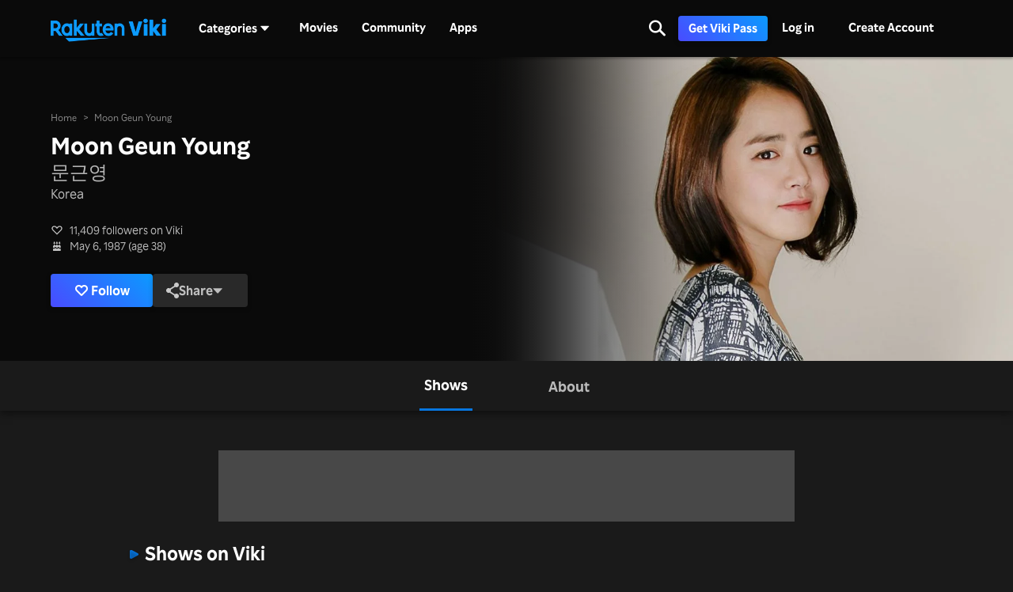

--- FILE ---
content_type: text/html; charset=utf-8
request_url: https://www.viki.com/celebrities/14052pr-moon-geun-young?q=moon&utm_source=soompi&utm_medium=soompi_news&utm_campaign=soompi_link&utm_content=kim-sung-chul-to-play-jung-jin-su-role-in-hellbound-2-kim-hyun-joo-kim-shin-rok-and-more-also-confirmed-for-cast&utm_content_id=1569902wpp%20geun%20young&qId=be1d88fd344f53f69cada59e6d6ada09
body_size: 77904
content:
<!DOCTYPE html><html lang="en"><head><meta charSet="utf-8"/><meta name="viewport" content="width=device-width"/><script nonce="MejJp4xMUBndsndZ08UVTEgaUKVV8kZukzLg3VWxm1I=">
"use strict";function _typeof(t){return(_typeof="function"==typeof Symbol&&"symbol"==typeof Symbol.iterator?function(t){return typeof t}:function(t){return t&&"function"==typeof Symbol&&t.constructor===Symbol&&t!==Symbol.prototype?"symbol":typeof t})(t)}!function(){var t=function(){var t,e,o=[],n=window,r=n;for(;r;){try{if(r.frames.__tcfapiLocator){t=r;break}}catch(t){}if(r===n.top)break;r=r.parent}t||(!function t(){var e=n.document,o=!!n.frames.__tcfapiLocator;if(!o)if(e.body){var r=e.createElement("iframe");r.style.cssText="display:none",r.name="__tcfapiLocator",e.body.appendChild(r)}else setTimeout(t,5);return!o}(),n.__tcfapi=function(){for(var t=arguments.length,n=new Array(t),r=0;r<t;r++)n[r]=arguments[r];if(!n.length)return o;"setGdprApplies"===n[0]?n.length>3&&2===parseInt(n[1],10)&&"boolean"==typeof n[3]&&(e=n[3],"function"==typeof n[2]&&n[2]("set",!0)):"ping"===n[0]?"function"==typeof n[2]&&n[2]({gdprApplies:e,cmpLoaded:!1,cmpStatus:"stub"}):o.push(n)},n.addEventListener("message",(function(t){var e="string"==typeof t.data,o={};if(e)try{o=JSON.parse(t.data)}catch(t){}else o=t.data;var n="object"===_typeof(o)&&null!==o?o.__tcfapiCall:null;n&&window.__tcfapi(n.command,n.version,(function(o,r){var a={__tcfapiReturn:{returnValue:o,success:r,callId:n.callId}};t&&t.source&&t.source.postMessage&&t.source.postMessage(e?JSON.stringify(a):a,"*")}),n.parameter)}),!1))};"undefined"!=typeof module?module.exports=t:t()}();
(function () { var e = false; var c = window; var t = document; function r() { if (!c.frames["__uspapiLocator"]) { if (t.body) { var a = t.body; var e = t.createElement("iframe"); e.style.cssText = "display:none"; e.name = "__uspapiLocator"; a.appendChild(e) } else { setTimeout(r, 5) } } } r(); function p() { var a = arguments; __uspapi.a = __uspapi.a || []; if (!a.length) { return __uspapi.a } else if (a[0] === "ping") { a[2]({ gdprAppliesGlobally: e, cmpLoaded: false }, true) } else { __uspapi.a.push([].slice.apply(a)) } } function l(t) { var r = typeof t.data === "string"; try { var a = r ? JSON.parse(t.data) : t.data; if (a.__cmpCall) { var n = a.__cmpCall; c.__uspapi(n.command, n.parameter, function (a, e) { var c = { __cmpReturn: { returnValue: a, success: e, callId: n.callId } }; t.source.postMessage(r ? JSON.stringify(c) : c, "*") }) } } catch (a) { } } if (typeof __uspapi !== "function") { c.__uspapi = p; __uspapi.msgHandler = l; c.addEventListener("message", l, false) } })();
window.__gpp_addFrame=function(e){if(!window.frames[e])if(document.body){var t=document.createElement("iframe");t.style.cssText="display:none",t.name=e,document.body.appendChild(t)}else window.setTimeout(window.__gpp_addFrame,10,e)},window.__gpp_stub=function(){var e=arguments;if(__gpp.queue=__gpp.queue||[],__gpp.events=__gpp.events||[],!e.length||1==e.length&&"queue"==e[0])return __gpp.queue;if(1==e.length&&"events"==e[0])return __gpp.events;var t=e[0],p=e.length>1?e[1]:null,s=e.length>2?e[2]:null;if("ping"===t)p({gppVersion:"1.1",cmpStatus:"stub",cmpDisplayStatus:"hidden",signalStatus:"not ready",supportedAPIs:["2:tcfeuv2","5:tcfcav1","6:uspv1","7:usnatv1","8:uscav1","9:usvav1","10:uscov1","11:usutv1","12:usctv1"],cmpId:0,sectionList:[],applicableSections:[],gppString:"",parsedSections:{}},!0);else if("addEventListener"===t){"lastId"in __gpp||(__gpp.lastId=0),__gpp.lastId++;var n=__gpp.lastId;__gpp.events.push({id:n,callback:p,parameter:s}),p({eventName:"listenerRegistered",listenerId:n,data:!0,pingData:{gppVersion:"1.1",cmpStatus:"stub",cmpDisplayStatus:"hidden",signalStatus:"not ready",supportedAPIs:["2:tcfeuv2","5:tcfcav1","6:uspv1","7:usnatv1","8:uscav1","9:usvav1","10:uscov1","11:usutv1","12:usctv1"],cmpId:0,sectionList:[],applicableSections:[],gppString:"",parsedSections:{}}},!0)}else if("removeEventListener"===t){for(var a=!1,i=0;i<__gpp.events.length;i++)if(__gpp.events[i].id==s){__gpp.events.splice(i,1),a=!0;break}p({eventName:"listenerRemoved",listenerId:s,data:a,pingData:{gppVersion:"1.1",cmpStatus:"stub",cmpDisplayStatus:"hidden",signalStatus:"not ready",supportedAPIs:["2:tcfeuv2","5:tcfcav1","6:uspv1","7:usnatv1","8:uscav1","9:usvav1","10:uscov1","11:usutv1","12:usctv1"],cmpId:0,sectionList:[],applicableSections:[],gppString:"",parsedSections:{}}},!0)}else"hasSection"===t?p(!1,!0):"getSection"===t||"getField"===t?p(null,!0):__gpp.queue.push([].slice.apply(e))},window.__gpp_msghandler=function(e){var t="string"==typeof e.data;try{var p=t?JSON.parse(e.data):e.data}catch(e){p=null}if("object"==typeof p&&null!==p&&"__gppCall"in p){var s=p.__gppCall;window.__gpp(s.command,(function(p,n){var a={__gppReturn:{returnValue:p,success:n,callId:s.callId}};e.source.postMessage(t?JSON.stringify(a):a,"*")}),"parameter"in s?s.parameter:null,"version"in s?s.version:"1.1")}},"__gpp"in window&&"function"==typeof window.__gpp||(window.__gpp=window.__gpp_stub,window.addEventListener("message",window.__gpp_msghandler,!1),window.__gpp_addFrame("__gppLocator"));
</script><script nonce="MejJp4xMUBndsndZ08UVTEgaUKVV8kZukzLg3VWxm1I=">
(function() {
  if (globalThis.window) {
    globalThis._sp_queue = [];
    globalThis._sp_ = {
      config: {
        isSPA: true,
        accountId: 1812,
        baseEndpoint: 'https://cdn.privacy-mgmt.com',
        consentLanguage: 'en',
        gdpr: {
          groupPmId: 648731,
        },
        usnat: {
          includeUspApi: true,
          transitionCCPAAuth: true,
        },
        authId: '',
        events: {
          onMessageChoiceSelect: function() {
            // console.log('[event] onMessageChoiceSelect', arguments);
          },
          onMessageReady: function() {
            // console.log('[event] onMessageReady', arguments);
          },
          onMessageChoiceError: function() {
            console.error('[event] onMessageChoiceError', arguments);
          },
          onPrivacyManagerAction: function() {
            // console.log('[event] onPrivacyManagerAction', arguments);
          },
          onPMCancel: function() {
            // console.log('[event] onPMCancel', arguments);
          },
          onMessageReceiveData: function() {
            // console.log('[event] onMessageReceiveData', arguments);
          },
          onSPPMObjectReady: function() {
            // console.log('[event] onSPPMObjectReady', arguments);
          },
          onConsentReady: function (consentUUID, euconsent) {
            // console.log('[event] onConsentReady', arguments);
            document.dispatchEvent(new CustomEvent('onConsentReady', {detail: arguments}))
          },
          onError: function() {
            console.error('[event] onError', arguments);
            document.dispatchEvent(new Event('onError'))
          },
        }
      }
    }
  }
})()
</script><link type="application/opensearchdescription+xml" rel="search" href="/opensearch.xml"/><link rel="shortcut icon" type="image/png" href="https://1.viki.io/a/vwk8s/_next/static/images/favicon.a07d7c899ee.ico"/><link rel="apple-touch-icon" sizes="192x192" href="https://1.viki.io/a/vwk8s/_next/static/images/apple-touch-icon-192x192.9c71dd3285e.png"/><link rel="apple-touch-icon-precomposed" sizes="192x192" href="https://1.viki.io/a/vwk8s/_next/static/images/apple-touch-icon-192x192.9c71dd3285e.png"/><link rel="apple-touch-icon" sizes="180x180" href="https://1.viki.io/a/vwk8s/_next/static/images/apple-touch-icon-180x180.40bf4ed3b02.png"/><link rel="apple-touch-icon-precomposed" sizes="180x180" href="https://1.viki.io/a/vwk8s/_next/static/images/apple-touch-icon-180x180.40bf4ed3b02.png"/><link rel="apple-touch-icon" sizes="152x152" href="https://1.viki.io/a/vwk8s/_next/static/images/apple-touch-icon-152x152.2b6894b4904.png"/><link rel="apple-touch-icon-precomposed" sizes="152x152" href="https://1.viki.io/a/vwk8s/_next/static/images/apple-touch-icon-152x152.2b6894b4904.png"/><link rel="apple-touch-icon" sizes="144x144" href="https://1.viki.io/a/vwk8s/_next/static/images/apple-touch-icon-144x144.d05d6be5e07.png"/><link rel="apple-touch-icon-precomposed" sizes="144x144" href="https://1.viki.io/a/vwk8s/_next/static/images/apple-touch-icon-144x144.d05d6be5e07.png"/><link rel="apple-touch-icon" sizes="120x120" href="https://1.viki.io/a/vwk8s/_next/static/images/apple-touch-icon-120x120.a35bd41f0f6.png"/><link rel="apple-touch-icon-precomposed" sizes="120x120" href="https://1.viki.io/a/vwk8s/_next/static/images/apple-touch-icon-120x120.a35bd41f0f6.png"/><link rel="apple-touch-icon" sizes="114x114" href="https://1.viki.io/a/vwk8s/_next/static/images/apple-touch-icon-114x114.1d29cee1707.png"/><link rel="apple-touch-icon-precomposed" sizes="114x114" href="https://1.viki.io/a/vwk8s/_next/static/images/apple-touch-icon-114x114.1d29cee1707.png"/><link rel="apple-touch-icon" sizes="76x76" href="https://1.viki.io/a/vwk8s/_next/static/images/apple-touch-icon-76x76.ac48daf9bdc.png"/><link rel="apple-touch-icon-precomposed" sizes="76x76" href="https://1.viki.io/a/vwk8s/_next/static/images/apple-touch-icon-76x76.ac48daf9bdc.png"/><link rel="apple-touch-icon" sizes="72x72" href="https://1.viki.io/a/vwk8s/_next/static/images/apple-touch-icon-72x72.befdd865a1b.png"/><link rel="apple-touch-icon-precomposed" sizes="72x72" href="https://1.viki.io/a/vwk8s/_next/static/images/apple-touch-icon-72x72.befdd865a1b.png"/><link rel="apple-touch-icon" sizes="60x60" href="https://1.viki.io/a/vwk8s/_next/static/images/apple-touch-icon-60x60.2c4c1f5a803.png"/><link rel="apple-touch-icon-precomposed" sizes="60x60" href="https://1.viki.io/a/vwk8s/_next/static/images/apple-touch-icon-60x60.2c4c1f5a803.png"/><link rel="apple-touch-icon" sizes="57x57" href="https://1.viki.io/a/vwk8s/_next/static/images/apple-touch-icon-57x57.016e95d1499.png"/><link rel="apple-touch-icon-precomposed" sizes="57x57" href="https://1.viki.io/a/vwk8s/_next/static/images/apple-touch-icon-57x57.016e95d1499.png"/><link rel="apple-touch-icon" href="https://1.viki.io/a/vwk8s/_next/static/images/apple-touch-icon-192x192.9c71dd3285e.png"/><meta name="theme-color" content="#0c9bff"/><meta name="msapplication-tap-highlight" content="no"/><meta property="fb:app_id" content="145730428798132"/><meta property="article:publisher" content="https://www.facebook.com/viki"/><meta property="og:site_name" content="Rakuten Viki"/><meta name="twitter:site" content="@Viki"/><meta name="twitter:domain" content="www.viki.com"/><meta name="twitter:app:id:iphone" content="445553058"/><meta name="twitter:app:id:ipad" content="445553058"/><meta name="twitter:app:id:googleplay" content="com.viki.android"/><meta name="twitter:app:url:googleplay" content="https://play.google.com/store/apps/details?id=com.viki.android"/><link rel="preconnect" href="https://api.viki.io"/><link rel="preconnect" href="https://1.vikiplatform.com"/><link rel="preconnect" href="https://1.viki.io"/><link rel="dns-prefetch" href="https://api.viki.io"/><link rel="dns-prefetch" href="https://1.vikiplatform.com"/><link rel="dns-prefetch" href="https://1.viki.io"/><link rel="dns-prefetch" href="https://cdn-global.configcat.com"/><link rel="dns-prefetch" href="https://colvk.viki.io"/><script src="https://onelinksmartscript.appsflyer.com/onelink-smart-script-latest.js" async=""></script><link rel="canonical" href="https://www.viki.com/celebrities/14052pr-moon-geun-young"/><link rel="alternate" href="https://www.viki.com/celebrities/14052pr-moon-geun-young" hrefLang="x-default"/><link rel="alternate" href="https://www.viki.com/celebrities/14052pr-moon-geun-young?locale=de" hrefLang="de"/><link rel="alternate" href="https://www.viki.com/celebrities/14052pr-moon-geun-young?locale=es" hrefLang="es"/><link rel="alternate" href="https://www.viki.com/celebrities/14052pr-moon-geun-young?locale=fr" hrefLang="fr"/><link rel="alternate" href="https://www.viki.com/celebrities/14052pr-moon-geun-young?locale=it" hrefLang="it"/><link rel="alternate" href="https://www.viki.com/celebrities/14052pr-moon-geun-young?locale=pt" hrefLang="pt"/><link rel="alternate" href="https://www.viki.com/celebrities/14052pr-moon-geun-young?locale=ja" hrefLang="ja"/><link rel="alternate" href="https://www.viki.com/celebrities/14052pr-moon-geun-young?locale=zh" hrefLang="zh-cn"/><link rel="alternate" href="https://www.viki.com/celebrities/14052pr-moon-geun-young?locale=zt" hrefLang="zh-tw"/><link rel="alternate" href="https://www.viki.com/celebrities/14052pr-moon-geun-young?locale=ko" hrefLang="ko"/><link rel="alternate" href="https://www.viki.com/celebrities/14052pr-moon-geun-young?locale=id" hrefLang="id"/><link rel="alternate" href="https://www.viki.com/celebrities/14052pr-moon-geun-young?locale=ms" hrefLang="ms"/><link rel="alternate" href="https://www.viki.com/celebrities/14052pr-moon-geun-young?locale=th" hrefLang="th"/><script async="" src="https://securepubads.g.doubleclick.net/tag/js/gpt.js"></script><script async="" src="https://acdn.adnxs.com/prebid/prebid.js"></script><script nonce="MejJp4xMUBndsndZ08UVTEgaUKVV8kZukzLg3VWxm1I=">
    window.googletag = window.googletag || {cmd: []};
  </script><script nonce="MejJp4xMUBndsndZ08UVTEgaUKVV8kZukzLg3VWxm1I=">
//Load the APS JavaScript Library
!function(a9,a,p,s,t,A,g){if(a[a9])return;function q(c,r){a[a9]._Q.push([c,r])}a[a9]={init:function(){q("i",arguments)},fetchBids:function(){q("f",arguments)},setDisplayBids:function(){},targetingKeys:function(){return[]},_Q:[]};A=p.createElement(s);A.async=!0;A.src=t;g=p.getElementsByTagName(s)[0];g.parentNode.insertBefore(A,g)}("apstag",window,document,"script","//c.amazon-adsystem.com/aax2/apstag.js");
</script><title>Moon Geun Young - Movies &amp; TV Shows</title><meta property="og:title" content="Moon Geun Young - Movies &amp; TV Shows"/><meta property="og:type" content="website"/><meta property="og:url" content="https://www.viki.com"/><meta property="og:image" content="https://1.viki.io/cms-uploads/image-assets/default-billboard-640x320-cropped_1562053378_612.jpg"/><meta property="og:description" content="Get to know Moon Geun Young, from Korea. Moon Geun Young is known for significant roles in &quot;The Village Achiara&#x27;s Secret&quot; and &quot;The Throne&quot;. Uncover insights into the off-screen life of Moon Geun Young and stay updated on their most recent works, all on Viki."/><meta name="description" content="Get to know Moon Geun Young, from Korea. Moon Geun Young is known for significant roles in &quot;The Village Achiara&#x27;s Secret&quot; and &quot;The Throne&quot;. Uncover insights into the off-screen life of Moon Geun Young and stay updated on their most recent works, all on Viki."/><meta name="twitter:title" content="Moon Geun Young - Movies &amp; TV Shows"/><meta name="twitter:description" content="Get to know Moon Geun Young, from Korea. Moon Geun Young is known for significant roles in &quot;The Village Achiara&#x27;s Secret&quot; and &quot;The Throne&quot;. Uncover insights into the off-screen life of Moon Geun Young and stay updated on their most recent works, all on Viki."/><meta name="twitter:image" content="https://1.viki.io/cms-uploads/image-assets/default-billboard-640x320-cropped_1562053378_612.jpg"/><meta name="twitter:card" content="app"/><script type="application/ld+json" nonce="MejJp4xMUBndsndZ08UVTEgaUKVV8kZukzLg3VWxm1I=">{"@context":"https://schema.org","@type":"Article","name":"Moon Geun Young","alternateName":["Mun Kun Yeong","문근영"],"image":["https://1.vikiplatform.com/pr/14052pr/1f6dcc6f64.jpg?x=b",{"@context":"https://schema.org","@type":"ImageObject","url":"https://1.vikiplatform.com/pr/14052pr/1f6dcc6f64.jpg?x=b"}],"dateModified":"2015-10-13T16:08:32Z","datePublished":"2015-03-09T02:21:25Z","headline":"Moon Geun Young - Movies & TV Shows","author":{"@context":"https://schema.org","@type":"Organization","name":"Rakuten Viki","alternateName":"Rakuten Viki - Video Streaming","url":"https://www.viki.com/","sameAs":["https://www.facebook.com/viki/","https://www.youtube.com/user/VikiKdrama","https://www.instagram.com/viki/?hl=en","https://www.tiktok.com/@rakuten_viki?lang=en","https://twitter.com/Viki"],"logo":{"@context":"https://schema.org","@type":"ImageObject","url":"https://www.viki.com/images/rakuten-viki-horizontal.svg","width":"134","height":"36"}},"publisher":{"@context":"https://schema.org","@type":"Organization","name":"Rakuten Viki","alternateName":"Rakuten Viki - Video Streaming","url":"https://www.viki.com/","sameAs":["https://www.facebook.com/viki/","https://www.youtube.com/user/VikiKdrama","https://www.instagram.com/viki/?hl=en","https://www.tiktok.com/@rakuten_viki?lang=en","https://twitter.com/Viki"],"logo":{"@context":"https://schema.org","@type":"ImageObject","url":"https://www.viki.com/images/rakuten-viki-horizontal.svg","width":"134","height":"36"}}}</script><script type="application/ld+json" nonce="MejJp4xMUBndsndZ08UVTEgaUKVV8kZukzLg3VWxm1I=">{"@context":"https://schema.org","@type":"BreadcrumbList","itemListElement":[{"@context":"https://schema.org","@type":"ListItem","name":"Home Page","position":1,"item":"https://www.viki.com/"},{"@context":"https://schema.org","@type":"ListItem","name":"Moon Geun Young","position":2}]}</script><meta name="next-head-count" content="78"/><meta property="csp-nonce" content="MejJp4xMUBndsndZ08UVTEgaUKVV8kZukzLg3VWxm1I="/><link nonce="MejJp4xMUBndsndZ08UVTEgaUKVV8kZukzLg3VWxm1I=" rel="preload" href="https://1.viki.io/a/vwk8s/_next/static/css/967626a707b7484e.css" as="style"/><link nonce="MejJp4xMUBndsndZ08UVTEgaUKVV8kZukzLg3VWxm1I=" rel="stylesheet" href="https://1.viki.io/a/vwk8s/_next/static/css/967626a707b7484e.css" data-n-g=""/><link nonce="MejJp4xMUBndsndZ08UVTEgaUKVV8kZukzLg3VWxm1I=" rel="preload" href="https://1.viki.io/a/vwk8s/_next/static/css/aa2f7fac702e8de8.css" as="style"/><link nonce="MejJp4xMUBndsndZ08UVTEgaUKVV8kZukzLg3VWxm1I=" rel="stylesheet" href="https://1.viki.io/a/vwk8s/_next/static/css/aa2f7fac702e8de8.css" data-n-p=""/><noscript data-n-css="MejJp4xMUBndsndZ08UVTEgaUKVV8kZukzLg3VWxm1I="></noscript><script defer="" nonce="MejJp4xMUBndsndZ08UVTEgaUKVV8kZukzLg3VWxm1I=" nomodule="" src="https://1.viki.io/a/vwk8s/_next/static/chunks/polyfills-c67a75d1b6f99dc8.js"></script><script src="https://1.viki.io/a/vwk8s/_next/static/chunks/webpack-554ee2e6e0289558.js" nonce="MejJp4xMUBndsndZ08UVTEgaUKVV8kZukzLg3VWxm1I=" defer=""></script><script src="https://1.viki.io/a/vwk8s/_next/static/chunks/framework-cb56bbd89447d6f3.js" nonce="MejJp4xMUBndsndZ08UVTEgaUKVV8kZukzLg3VWxm1I=" defer=""></script><script src="https://1.viki.io/a/vwk8s/_next/static/chunks/main-8be55da9247466d8.js" nonce="MejJp4xMUBndsndZ08UVTEgaUKVV8kZukzLg3VWxm1I=" defer=""></script><script src="https://1.viki.io/a/vwk8s/_next/static/chunks/pages/_app-1647d9528e7f5a09.js" nonce="MejJp4xMUBndsndZ08UVTEgaUKVV8kZukzLg3VWxm1I=" defer=""></script><script src="https://1.viki.io/a/vwk8s/_next/static/chunks/97714-867d32b223237722.js" nonce="MejJp4xMUBndsndZ08UVTEgaUKVV8kZukzLg3VWxm1I=" defer=""></script><script src="https://1.viki.io/a/vwk8s/_next/static/chunks/46378-c1dc442515ee14e8.js" nonce="MejJp4xMUBndsndZ08UVTEgaUKVV8kZukzLg3VWxm1I=" defer=""></script><script src="https://1.viki.io/a/vwk8s/_next/static/chunks/65055-dc8d7437302d4842.js" nonce="MejJp4xMUBndsndZ08UVTEgaUKVV8kZukzLg3VWxm1I=" defer=""></script><script src="https://1.viki.io/a/vwk8s/_next/static/chunks/61076-43cf4a6d427d95ef.js" nonce="MejJp4xMUBndsndZ08UVTEgaUKVV8kZukzLg3VWxm1I=" defer=""></script><script src="https://1.viki.io/a/vwk8s/_next/static/chunks/99216-0719890179566884.js" nonce="MejJp4xMUBndsndZ08UVTEgaUKVV8kZukzLg3VWxm1I=" defer=""></script><script src="https://1.viki.io/a/vwk8s/_next/static/chunks/50680-311324fd9a6edbb7.js" nonce="MejJp4xMUBndsndZ08UVTEgaUKVV8kZukzLg3VWxm1I=" defer=""></script><script src="https://1.viki.io/a/vwk8s/_next/static/chunks/4792-0abf355229b66d27.js" nonce="MejJp4xMUBndsndZ08UVTEgaUKVV8kZukzLg3VWxm1I=" defer=""></script><script src="https://1.viki.io/a/vwk8s/_next/static/chunks/70672-28d26344f0dddcea.js" nonce="MejJp4xMUBndsndZ08UVTEgaUKVV8kZukzLg3VWxm1I=" defer=""></script><script src="https://1.viki.io/a/vwk8s/_next/static/chunks/11422-24d4d45c1e1231c6.js" nonce="MejJp4xMUBndsndZ08UVTEgaUKVV8kZukzLg3VWxm1I=" defer=""></script><script src="https://1.viki.io/a/vwk8s/_next/static/chunks/11444-1ca79ffe1ff22617.js" nonce="MejJp4xMUBndsndZ08UVTEgaUKVV8kZukzLg3VWxm1I=" defer=""></script><script src="https://1.viki.io/a/vwk8s/_next/static/chunks/9498-6b12ec582d78971e.js" nonce="MejJp4xMUBndsndZ08UVTEgaUKVV8kZukzLg3VWxm1I=" defer=""></script><script src="https://1.viki.io/a/vwk8s/_next/static/chunks/82517-a4c9e1e7ed7cb186.js" nonce="MejJp4xMUBndsndZ08UVTEgaUKVV8kZukzLg3VWxm1I=" defer=""></script><script src="https://1.viki.io/a/vwk8s/_next/static/chunks/pages/celebrities/%5Bid%5D-e9c23ca6660219c4.js" nonce="MejJp4xMUBndsndZ08UVTEgaUKVV8kZukzLg3VWxm1I=" defer=""></script><script src="https://1.viki.io/a/vwk8s/_next/static/mP3W19A5krYdIqJIj-BUQ/_buildManifest.js" nonce="MejJp4xMUBndsndZ08UVTEgaUKVV8kZukzLg3VWxm1I=" defer=""></script><script src="https://1.viki.io/a/vwk8s/_next/static/mP3W19A5krYdIqJIj-BUQ/_ssgManifest.js" nonce="MejJp4xMUBndsndZ08UVTEgaUKVV8kZukzLg3VWxm1I=" defer=""></script><style data-styled="" data-styled-version="5.3.3">.fFPESN{font-weight:bold;font-size:1.5rem;line-height:2rem;}/*!sc*/
@media only screen and (min-width:37.5em) and (max-width:79.99em){.fFPESN{font-size:calc(1.5rem + (1.875 - 1.5) * (100vw - 37.5rem) / (80 - 37.5));line-height:calc(2rem + (2.25 - 2) * (100vw - 37.5rem) / (80 - 37.5));}}/*!sc*/
@media only screen and (min-width:80em){.fFPESN{font-size:calc(1.875 * ((100vw - 80rem)/2 + 80rem)/80);line-height:calc(2.25 * ((100vw - 80rem)/2 + 80rem)/80);}}/*!sc*/
data-styled.g1[id="sc-bdvvtL"]{content:"fFPESN,"}/*!sc*/
.PwPqy{position:fixed;bottom:48px;margin:0 5%;display:-webkit-box;display:-webkit-flex;display:-ms-flexbox;display:flex;-webkit-flex-direction:column-reverse;-ms-flex-direction:column-reverse;flex-direction:column-reverse;max-width:30vw;z-index:999;}/*!sc*/
@media only screen and (max-width:37.49em){.PwPqy{max-width:100%;margin:0 16px;bottom:16px;}}/*!sc*/
data-styled.g2[id="sc-gsDKAQ"]{content:"PwPqy,"}/*!sc*/
.jiZber{position:absolute;top:50%;left:50%;margin:0;width:24px;height:24px;margin-top:calc(-24px / 2);margin-left:calc(-24px / 2);border-radius:50%;-webkit-animation:fEWCgj 0.6s infinite linear;animation:fEWCgj 0.6s infinite linear;border-top:3px solid transparent;border-right:3px solid rgba(255,255,255,0.70);border-bottom:3px solid rgba(255,255,255,0.70);border-left:3px solid rgba(255,255,255,0.70);}/*!sc*/
data-styled.g37[id="sc-ezbkAF"]{content:"jiZber,"}/*!sc*/
.iAroFi{font-weight:bold;font-size:0.875rem;line-height:1.25rem;display:inline-block;white-space:nowrap;text-align:center;vertical-align:middle;border:1px solid transparent;cursor:pointer;position:relative;min-width:7.5em;padding:0.5em 0.75em;border-radius:0.25em;color:white;background:linear-gradient(45deg,#494BFF 0%,#0B9AFF 100%) border-box;box-shadow:0 2px 6px rgba(0,0,0,0.2);}/*!sc*/
@media only screen and (min-width:37.5em) and (max-width:79.99em){.iAroFi{font-size:calc(0.875rem + (1 - 0.875) * (100vw - 37.5rem) / (80 - 37.5));line-height:calc(1.25rem + (1.5 - 1.25) * (100vw - 37.5rem) / (80 - 37.5));}}/*!sc*/
@media only screen and (min-width:80em){.iAroFi{font-size:calc(1 * ((100vw - 80rem)/2 + 80rem)/80);line-height:calc(1.5 * ((100vw - 80rem)/2 + 80rem)/80);}}/*!sc*/
.iAroFi:focus,.iAroFi.focus{outline:0;}/*!sc*/
.iAroFi:focus:after,.iAroFi.focus:after{content:'';position:absolute;border:2px solid;top:-1px;bottom:-1px;left:-1px;right:-1px;}/*!sc*/
.iAroFi:active:after,.iAroFi.active:after{content:normal;}/*!sc*/
.iAroFi:hover,.iAroFi:focus,.iAroFi.focus{-webkit-text-decoration:none;text-decoration:none;}/*!sc*/
.iAroFi.disabled,.iAroFi.btn-disabled,.iAroFi[disabled],fieldset[disabled] .iAroFi{box-shadow:none;border:0;cursor:not-allowed;pointer-events:none;-webkit-user-select:none;-moz-user-select:none;-ms-user-select:none;user-select:none;}/*!sc*/
.iAroFi:focus:after,.iAroFi.focus:after{border-radius:0.25em;}/*!sc*/
.iAroFi > i{margin-right:0.25em;}/*!sc*/
.iAroFi:hover,.iAroFi:focus,.iAroFi.focus{color:white;background:linear-gradient(45deg,#1E1E66 0%,#053E66 100%) border-box;box-shadow:0 6px 12px rgba(0,0,0,0.25);}/*!sc*/
.iAroFi:focus:after,.iAroFi.focus:after{border-color:#0776df;}/*!sc*/
.iAroFi:active,.iAroFi.active{color:rgba(255,255,255,0.20);background:linear-gradient(45deg,#1E1E66 0%,#053E66 100%) border-box;box-shadow:0 6px 12px rgba(0,0,0,0.25);}/*!sc*/
.iAroFi.disabled,.iAroFi.btn-disabled,.iAroFi[disabled],fieldset[disabled] .iAroFi{color:rgba(255,255,255,0.20);background:rgba(0,0,0,0.20) border-box;}/*!sc*/
.cKcKwK{font-weight:bold;font-size:0.875rem;line-height:1.25rem;display:inline-block;white-space:nowrap;text-align:center;vertical-align:middle;border:1px solid transparent;cursor:pointer;position:relative;min-width:7.5em;padding:0.5em 0.75em;border-radius:0.25em;color:rgba(255,255,255,0.70);background:#292929 border-box;box-shadow:0 2px 6px rgba(0,0,0,0.2);}/*!sc*/
@media only screen and (min-width:37.5em) and (max-width:79.99em){.cKcKwK{font-size:calc(0.875rem + (1 - 0.875) * (100vw - 37.5rem) / (80 - 37.5));line-height:calc(1.25rem + (1.5 - 1.25) * (100vw - 37.5rem) / (80 - 37.5));}}/*!sc*/
@media only screen and (min-width:80em){.cKcKwK{font-size:calc(1 * ((100vw - 80rem)/2 + 80rem)/80);line-height:calc(1.5 * ((100vw - 80rem)/2 + 80rem)/80);}}/*!sc*/
.cKcKwK:focus,.cKcKwK.focus{outline:0;}/*!sc*/
.cKcKwK:focus:after,.cKcKwK.focus:after{content:'';position:absolute;border:2px solid;top:-1px;bottom:-1px;left:-1px;right:-1px;}/*!sc*/
.cKcKwK:active:after,.cKcKwK.active:after{content:normal;}/*!sc*/
.cKcKwK:hover,.cKcKwK:focus,.cKcKwK.focus{-webkit-text-decoration:none;text-decoration:none;}/*!sc*/
.cKcKwK.disabled,.cKcKwK.btn-disabled,.cKcKwK[disabled],fieldset[disabled] .cKcKwK{box-shadow:none;border:0;cursor:not-allowed;pointer-events:none;-webkit-user-select:none;-moz-user-select:none;-ms-user-select:none;user-select:none;}/*!sc*/
.cKcKwK:focus:after,.cKcKwK.focus:after{border-radius:0.25em;}/*!sc*/
.cKcKwK > i{margin-right:0.25em;}/*!sc*/
.cKcKwK:hover,.cKcKwK:focus,.cKcKwK.focus{color:rgba(255,255,255,0.70);background:#525252 border-box;box-shadow:0 6px 12px rgba(0,0,0,0.25);}/*!sc*/
.cKcKwK:focus:after,.cKcKwK.focus:after{border-color:#0776df;}/*!sc*/
.cKcKwK:active,.cKcKwK.active{color:rgba(255,255,255,0.20);background:#525252 border-box;box-shadow:0 6px 12px rgba(0,0,0,0.25);}/*!sc*/
.cKcKwK.disabled,.cKcKwK.btn-disabled,.cKcKwK[disabled],fieldset[disabled] .cKcKwK{color:rgba(255,255,255,0.20);background:rgba(0,0,0,0.20) border-box;}/*!sc*/
.hGqIRH{font-weight:bold;font-size:0.875rem;line-height:1.25rem;display:inline-block;white-space:nowrap;text-align:center;vertical-align:middle;border:1px solid transparent;cursor:pointer;position:relative;min-width:7.5em;padding:0.5em 0.75em;border-radius:0.25em;color:white;background:linear-gradient(45deg,#494BFF 0%,#0B9AFF 100%) border-box;box-shadow:0 2px 6px rgba(0,0,0,0.2);cursor:not-allowed;pointer-events:none;}/*!sc*/
@media only screen and (min-width:37.5em) and (max-width:79.99em){.hGqIRH{font-size:calc(0.875rem + (1 - 0.875) * (100vw - 37.5rem) / (80 - 37.5));line-height:calc(1.25rem + (1.5 - 1.25) * (100vw - 37.5rem) / (80 - 37.5));}}/*!sc*/
@media only screen and (min-width:80em){.hGqIRH{font-size:calc(1 * ((100vw - 80rem)/2 + 80rem)/80);line-height:calc(1.5 * ((100vw - 80rem)/2 + 80rem)/80);}}/*!sc*/
.hGqIRH:focus,.hGqIRH.focus{outline:0;}/*!sc*/
.hGqIRH:focus:after,.hGqIRH.focus:after{content:'';position:absolute;border:2px solid;top:-1px;bottom:-1px;left:-1px;right:-1px;}/*!sc*/
.hGqIRH:active:after,.hGqIRH.active:after{content:normal;}/*!sc*/
.hGqIRH:hover,.hGqIRH:focus,.hGqIRH.focus{-webkit-text-decoration:none;text-decoration:none;}/*!sc*/
.hGqIRH.disabled,.hGqIRH.btn-disabled,.hGqIRH[disabled],fieldset[disabled] .hGqIRH{box-shadow:none;border:0;cursor:not-allowed;pointer-events:none;-webkit-user-select:none;-moz-user-select:none;-ms-user-select:none;user-select:none;}/*!sc*/
.hGqIRH:focus:after,.hGqIRH.focus:after{border-radius:0.25em;}/*!sc*/
.hGqIRH > i{margin-right:0.25em;}/*!sc*/
.hGqIRH:hover,.hGqIRH:focus,.hGqIRH.focus{color:white;background:linear-gradient(45deg,#1E1E66 0%,#053E66 100%) border-box;box-shadow:0 6px 12px rgba(0,0,0,0.25);}/*!sc*/
.hGqIRH:focus:after,.hGqIRH.focus:after{border-color:#0776df;}/*!sc*/
.hGqIRH:active,.hGqIRH.active{color:rgba(255,255,255,0.20);background:linear-gradient(45deg,#1E1E66 0%,#053E66 100%) border-box;box-shadow:0 6px 12px rgba(0,0,0,0.25);}/*!sc*/
.hGqIRH.disabled,.hGqIRH.btn-disabled,.hGqIRH[disabled],fieldset[disabled] .hGqIRH{color:rgba(255,255,255,0.20);background:rgba(0,0,0,0.20) border-box;}/*!sc*/
data-styled.g38[id="Button__ButtonComponent-fzg21e-0"]{content:"iAroFi,cKcKwK,hGqIRH,"}/*!sc*/
.gTMViB{visibility:hidden;}/*!sc*/
data-styled.g39[id="Button___StyledDiv-fzg21e-1"]{content:"gTMViB,"}/*!sc*/
.euWIAU{background:#191919;color:rgba(255,255,255,0.50);padding:1.5em;display:-webkit-box;display:-webkit-flex;display:-ms-flexbox;display:flex;min-height:120px;-webkit-box-pack:center;-webkit-justify-content:center;-ms-flex-pack:center;justify-content:center;-webkit-flex-direction:row;-ms-flex-direction:row;flex-direction:row;-webkit-flex-wrap:wrap;-ms-flex-wrap:wrap;flex-wrap:wrap;width:100%;-webkit-column-gap:1em;column-gap:1em;}/*!sc*/
.euWIAU li{display:-webkit-box;display:-webkit-flex;display:-ms-flexbox;display:flex;-webkit-align-items:center;-webkit-box-align:center;-ms-flex-align:center;align-items:center;}/*!sc*/
.euWIAU li > a{font-weight:normal;font-size:0.6875rem;line-height:1rem;color:rgba(255,255,255,0.70);text-align:start;}/*!sc*/
@media only screen and (min-width:37.5em) and (max-width:79.99em){.euWIAU li > a{font-size:calc(0.6875rem + (0.75 - 0.6875) * (100vw - 37.5rem) / (80 - 37.5));line-height:calc(1rem + (1 - 1) * (100vw - 37.5rem) / (80 - 37.5));}}/*!sc*/
@media only screen and (min-width:80em){.euWIAU li > a{font-size:calc(0.75 * ((100vw - 80rem)/2 + 80rem)/80);line-height:calc(1 * ((100vw - 80rem)/2 + 80rem)/80);}}/*!sc*/
.euWIAU li > a:hover{color:#fff;}/*!sc*/
@media only screen and (max-width:37.49em){.euWIAU{-webkit-box-pack:start;-webkit-justify-content:flex-start;-ms-flex-pack:start;justify-content:flex-start;}}/*!sc*/
data-styled.g165[id="sc-ed7f3fcf-0"]{content:"euWIAU,"}/*!sc*/
.bThHFx{display:-webkit-box;display:-webkit-flex;display:-ms-flexbox;display:flex;gap:1em;min-width:-webkit-max-content;min-width:-moz-max-content;min-width:max-content;}/*!sc*/
@media only screen and (max-width:37.49em){.bThHFx{padding-bottom:1.5em;}}/*!sc*/
data-styled.g166[id="sc-401264f8-0"]{content:"bThHFx,"}/*!sc*/
.bmtVuF{display:inline-block;text-align:center;cursor:pointer;-webkit-flex-shrink:0;-ms-flex-negative:0;flex-shrink:0;}/*!sc*/
data-styled.g167[id="sc-401264f8-1"]{content:"bmtVuF,"}/*!sc*/
.kuXalO{width:24px;}/*!sc*/
@media only screen and (min-width:100em){.kuXalO{width:30px;}}/*!sc*/
@media only screen and (min-width:120em){.kuXalO{width:36px;}}/*!sc*/
data-styled.g168[id="sc-401264f8-2"]{content:"kuXalO,"}/*!sc*/
.dzbLXE{grid-area:social;display:-webkit-box;display:-webkit-flex;display:-ms-flexbox;display:flex;-webkit-flex-direction:column;-ms-flex-direction:column;flex-direction:column;margin-top:0.5em;-webkit-align-items:flex-start;-webkit-box-align:flex-start;-ms-flex-align:flex-start;align-items:flex-start;padding-bottom:0.5em;}/*!sc*/
.cZAhNi{grid-area:viki;display:-webkit-box;display:-webkit-flex;display:-ms-flexbox;display:flex;-webkit-flex-direction:column;-ms-flex-direction:column;flex-direction:column;margin-top:0.5em;-webkit-align-items:flex-start;-webkit-box-align:flex-start;-ms-flex-align:flex-start;align-items:flex-start;padding-bottom:0.5em;}/*!sc*/
.hirqyK{grid-area:external;display:-webkit-box;display:-webkit-flex;display:-ms-flexbox;display:flex;-webkit-flex-direction:column;-ms-flex-direction:column;flex-direction:column;margin-top:0.5em;-webkit-align-items:flex-start;-webkit-box-align:flex-start;-ms-flex-align:flex-start;align-items:flex-start;padding-bottom:0.5em;}/*!sc*/
.fsBaGF{grid-area:privacy;display:-webkit-box;display:-webkit-flex;display:-ms-flexbox;display:flex;-webkit-flex-direction:column;-ms-flex-direction:column;flex-direction:column;margin-top:0.5em;-webkit-align-items:flex-start;-webkit-box-align:flex-start;-ms-flex-align:flex-start;align-items:flex-start;padding-bottom:0.5em;}/*!sc*/
data-styled.g169[id="sc-3913f2ea-0"]{content:"dzbLXE,cZAhNi,hirqyK,fsBaGF,"}/*!sc*/
.kPDYsX{display:grid;grid-template-areas: 'social' 'viki' 'external' 'privacy';padding:0 1em;-webkit-column-gap:2em;column-gap:2em;}/*!sc*/
@media only screen and (min-width:37.5em){.kPDYsX{grid-template-areas: 'social viki privacy' 'social external privacy';grid-template-columns:repeat(3,1fr);}}/*!sc*/
@media only screen and (min-width:60em){.kPDYsX{grid-template-areas:'social viki external privacy';grid-template-columns:repeat(4,1fr);justify-items:center;}}/*!sc*/
data-styled.g170[id="sc-3913f2ea-1"]{content:"kPDYsX,"}/*!sc*/
.giXqgY{padding:2em 0;background:#0a0a0a;}/*!sc*/
@media only screen and (min-width:37.5em){.giXqgY{padding:2em 3em 0 3em;}}/*!sc*/
@media only screen and (min-width:60em){.giXqgY{padding:2em 5em 0 5em;}}/*!sc*/
.giXqgY a{color:rgba(255,255,255,0.70);}/*!sc*/
.giXqgY a:hover{color:#fff;}/*!sc*/
data-styled.g171[id="sc-3913f2ea-2"]{content:"giXqgY,"}/*!sc*/
.bchVZJ{list-style:none;padding-bottom:8px;color:rgba(255,255,255,0.70);font-weight:normal;font-size:0.75rem;line-height:1.125rem;}/*!sc*/
@media only screen and (min-width:37.5em) and (max-width:79.99em){.bchVZJ{font-size:calc(0.75rem + (0.875 - 0.75) * (100vw - 37.5rem) / (80 - 37.5));line-height:calc(1.125rem + (1.25 - 1.125) * (100vw - 37.5rem) / (80 - 37.5));}}/*!sc*/
@media only screen and (min-width:80em){.bchVZJ{font-size:calc(0.875 * ((100vw - 80rem)/2 + 80rem)/80);line-height:calc(1.25 * ((100vw - 80rem)/2 + 80rem)/80);}}/*!sc*/
.bchVZJ li{display:-webkit-box;display:-webkit-flex;display:-ms-flexbox;display:flex;margin-right:8px;margin-bottom:12px;}/*!sc*/
.bchVZJ li > a,.bchVZJ li > button{margin-right:8px;display:-webkit-box;display:-webkit-flex;display:-ms-flexbox;display:flex;text-align:start;}/*!sc*/
.bchVZJ li > button{background:none !important;border:none;padding:0 !important;color:rgba(255,255,255,0.70);cursor:pointer;}/*!sc*/
@media only screen and (min-width:37.5em){.bchVZJ{font-weight:normal;font-size:0.6875rem;line-height:1rem;}@media only screen and (min-width:37.5em) and (max-width:79.99em){.bchVZJ{font-size:calc(0.6875rem + (0.75 - 0.6875) * (100vw - 37.5rem) / (80 - 37.5));line-height:calc(1rem + (1 - 1) * (100vw - 37.5rem) / (80 - 37.5));}}@media only screen and (min-width:80em){.bchVZJ{font-size:calc(0.75 * ((100vw - 80rem)/2 + 80rem)/80);line-height:calc(1 * ((100vw - 80rem)/2 + 80rem)/80);}}}/*!sc*/
data-styled.g172[id="sc-3913f2ea-3"]{content:"bchVZJ,"}/*!sc*/
.ga-dlwa{margin-top:-0.5em;margin-bottom:1.5em;width:calc(24px * 5 + 1em * 4);height:auto;}/*!sc*/
@media only screen and (min-width:100em){.ga-dlwa{width:100%;}}/*!sc*/
data-styled.g173[id="sc-3913f2ea-4"]{content:"ga-dlwa,"}/*!sc*/
.bKRisa .sc-iqseJM{padding:0;}/*!sc*/
.bKRisa hr{border:solid 0.5px;color:rgba(255,255,255,0.50);margin:0.5rem 0;}/*!sc*/
.bKRisa .sc-furwcr{padding:2rem;}/*!sc*/
data-styled.g252[id="sc-356c95fb-0"]{content:"bKRisa,"}/*!sc*/
.euAlHs{background-color:transparent;border:none;cursor:pointer;}/*!sc*/
data-styled.g276[id="sc-12c5eff8-0"]{content:"euAlHs,"}/*!sc*/
.cegtZO{display:-webkit-box;display:-webkit-flex;display:-ms-flexbox;display:flex;-webkit-flex-direction:column;-ms-flex-direction:column;flex-direction:column;margin:1rem 0 1.5625rem 0;gap:4px;}/*!sc*/
data-styled.g418[id="sc-ce5d2067-0"]{content:"cegtZO,"}/*!sc*/
.jBYOsN{display:-webkit-box;display:-webkit-flex;display:-ms-flexbox;display:flex;-webkit-align-items:center;-webkit-box-align:center;-ms-flex-align:center;align-items:center;}/*!sc*/
data-styled.g419[id="sc-ce5d2067-1"]{content:"jBYOsN,"}/*!sc*/
.gMEOjh{display:-webkit-box;display:-webkit-flex;display:-ms-flexbox;display:flex;width:auto;height:auto;margin-right:8px;}/*!sc*/
data-styled.g420[id="sc-ce5d2067-2"]{content:"gMEOjh,"}/*!sc*/
.jmgLZy{font-weight:normal;font-size:0.75rem;line-height:1.125rem;color:rgba(255,255,255,0.70);}/*!sc*/
@media only screen and (min-width:37.5em) and (max-width:79.99em){.jmgLZy{font-size:calc(0.75rem + (0.875 - 0.75) * (100vw - 37.5rem) / (80 - 37.5));line-height:calc(1.125rem + (1.25 - 1.125) * (100vw - 37.5rem) / (80 - 37.5));}}/*!sc*/
@media only screen and (min-width:80em){.jmgLZy{font-size:calc(0.875 * ((100vw - 80rem)/2 + 80rem)/80);line-height:calc(1.25 * ((100vw - 80rem)/2 + 80rem)/80);}}/*!sc*/
data-styled.g421[id="sc-ce5d2067-3"]{content:"jmgLZy,"}/*!sc*/
.ivlYPC{position:relative;display:inline-block;}/*!sc*/
data-styled.g422[id="sc-e01bdaa2-0"]{content:"ivlYPC,"}/*!sc*/
.bqPJpN{font-weight:bold;font-size:0.875rem;line-height:1.25rem;display:-webkit-box;display:-webkit-flex;display:-ms-flexbox;display:flex;-webkit-flex-direction:row;-ms-flex-direction:row;flex-direction:row;gap:13.6px 17px;-webkit-align-items:center;-webkit-box-align:center;-ms-flex-align:center;align-items:center;padding:8px 20px 8px 16px;color:rgba(255,255,255,0.70);}/*!sc*/
@media only screen and (min-width:37.5em) and (max-width:79.99em){.bqPJpN{font-size:calc(0.875rem + (1 - 0.875) * (100vw - 37.5rem) / (80 - 37.5));line-height:calc(1.25rem + (1.5 - 1.25) * (100vw - 37.5rem) / (80 - 37.5));}}/*!sc*/
@media only screen and (min-width:80em){.bqPJpN{font-size:calc(1 * ((100vw - 80rem)/2 + 80rem)/80);line-height:calc(1.5 * ((100vw - 80rem)/2 + 80rem)/80);}}/*!sc*/
@media only screen and (max-width:37.49em){.bqPJpN{padding:8px 10px 8px 17.6px;}}/*!sc*/
.bqPJpN svg{fill:rgba(255,255,255,0.70);}/*!sc*/
data-styled.g423[id="sc-e01bdaa2-1"]{content:"bqPJpN,"}/*!sc*/
.gGhfql{display:-webkit-box;display:-webkit-flex;display:-ms-flexbox;display:flex;-webkit-align-items:center;-webkit-box-align:center;-ms-flex-align:center;align-items:center;-webkit-box-pack:center;-webkit-justify-content:center;-ms-flex-pack:center;justify-content:center;padding:8px 28px 8px 30px;}/*!sc*/
@media only screen and (max-width:37.49em){.gGhfql{padding:6px 20px 6px 20px;}}/*!sc*/
data-styled.g427[id="sc-64e668eb-0"]{content:"gGhfql,"}/*!sc*/
.eJRFXt{display:-webkit-box;display:-webkit-flex;display:-ms-flexbox;display:flex;-webkit-flex-direction:row;-ms-flex-direction:row;flex-direction:row;gap:16px;}/*!sc*/
@media only screen and (max-width:59.99em){.eJRFXt{padding-bottom:1em;}}/*!sc*/
data-styled.g428[id="sc-64e668eb-1"]{content:"eJRFXt,"}/*!sc*/
.FwnNS{font-weight:normal;font-size:0.6875rem;line-height:1rem;color:rgba(255,255,255,0.50);display:-webkit-box;display:-webkit-flex;display:-ms-flexbox;display:flex;list-style-type:none;}/*!sc*/
@media only screen and (min-width:37.5em) and (max-width:79.99em){.FwnNS{font-size:calc(0.6875rem + (0.75 - 0.6875) * (100vw - 37.5rem) / (80 - 37.5));line-height:calc(1rem + (1 - 1) * (100vw - 37.5rem) / (80 - 37.5));}}/*!sc*/
@media only screen and (min-width:80em){.FwnNS{font-size:calc(0.75 * ((100vw - 80rem)/2 + 80rem)/80);line-height:calc(1 * ((100vw - 80rem)/2 + 80rem)/80);}}/*!sc*/
data-styled.g429[id="sc-ee7c85cc-0"]{content:"FwnNS,"}/*!sc*/
.jDGJNF{color:rgba(255,255,255,0.50);}/*!sc*/
.jDGJNF:hover{color:#ffffff;}/*!sc*/
data-styled.g430[id="sc-ee7c85cc-1"]{content:"jDGJNF,"}/*!sc*/
.khbdAl{margin:0 0.625em;}/*!sc*/
data-styled.g431[id="sc-ee7c85cc-2"]{content:"khbdAl,"}/*!sc*/
.cslNJt{display:-webkit-box;display:-webkit-flex;display:-ms-flexbox;display:flex;-webkit-flex-direction:column;-ms-flex-direction:column;flex-direction:column;-webkit-box-pack:center;-webkit-justify-content:center;-ms-flex-pack:center;justify-content:center;margin:0 5vw;}/*!sc*/
data-styled.g432[id="sc-9eddbf13-0"]{content:"cslNJt,"}/*!sc*/
.jilpfi{gap:8px;margin:0.5rem 0;display:-webkit-box;display:-webkit-flex;display:-ms-flexbox;display:flex;-webkit-flex-direction:column;-ms-flex-direction:column;flex-direction:column;}/*!sc*/
data-styled.g433[id="sc-9eddbf13-1"]{content:"jilpfi,"}/*!sc*/
.iETeDh{font-weight:normal;font-size:1rem;line-height:1.25rem;color:rgba(255,255,255,0.70);}/*!sc*/
@media only screen and (min-width:37.5em) and (max-width:79.99em){.iETeDh{font-size:calc(1rem + (1.125 - 1) * (100vw - 37.5rem) / (80 - 37.5));line-height:calc(1.25rem + (1.75 - 1.25) * (100vw - 37.5rem) / (80 - 37.5));}}/*!sc*/
@media only screen and (min-width:80em){.iETeDh{font-size:calc(1.125 * ((100vw - 80rem)/2 + 80rem)/80);line-height:calc(1.75 * ((100vw - 80rem)/2 + 80rem)/80);}}/*!sc*/
@media only screen and (min-width:60em){.iETeDh{font-weight:normal;font-size:1.125rem;line-height:1.75rem;}@media only screen and (min-width:37.5em) and (max-width:79.99em){.iETeDh{font-size:calc(1.125rem + (1.5 - 1.125) * (100vw - 37.5rem) / (80 - 37.5));line-height:calc(1.75rem + (2 - 1.75) * (100vw - 37.5rem) / (80 - 37.5));}}@media only screen and (min-width:80em){.iETeDh{font-size:calc(1.5 * ((100vw - 80rem)/2 + 80rem)/80);line-height:calc(2 * ((100vw - 80rem)/2 + 80rem)/80);}}}/*!sc*/
data-styled.g434[id="sc-9eddbf13-2"]{content:"iETeDh,"}/*!sc*/
.fAxlaA{font-weight:normal;font-size:0.875rem;line-height:1.25rem;color:rgba(255,255,255,0.70);}/*!sc*/
@media only screen and (min-width:37.5em) and (max-width:79.99em){.fAxlaA{font-size:calc(0.875rem + (1 - 0.875) * (100vw - 37.5rem) / (80 - 37.5));line-height:calc(1.25rem + (1.5 - 1.25) * (100vw - 37.5rem) / (80 - 37.5));}}/*!sc*/
@media only screen and (min-width:80em){.fAxlaA{font-size:calc(1 * ((100vw - 80rem)/2 + 80rem)/80);line-height:calc(1.5 * ((100vw - 80rem)/2 + 80rem)/80);}}/*!sc*/
data-styled.g435[id="sc-9eddbf13-3"]{content:"fAxlaA,"}/*!sc*/
.jajyRk{position:absolute;background:linear-gradient(to top,rgba(10,10,10,1) 0%,rgba(10,10,10,0) 100%);width:100%;height:24px;bottom:0;}/*!sc*/
@media only screen and (min-width:60em){.jajyRk{background:linear-gradient( to right, rgb(10,10,10) 0%, rgba(10,10,10,0.987) 8.1%, rgba(10,10,10,0.951) 15.5%, rgba(10,10,10,0.896) 22.5%, rgba(10,10,10,0.825) 29%, rgba(10,10,10,0.741) 35.3%, rgba(10,10,10,0.648) 41.2%, rgba(10,10,10,0.55) 47.1%, rgba(10,10,10,0.45) 52.9%, rgba(10,10,10,0.352) 58.8%, rgba(10,10,10,0.259) 64.7%, rgba(10,10,10,0.175) 71%, rgba(10,10,10,0.104) 77.5%, rgba(10,10,10,0.049) 84.5%, rgba(10,10,10,0.013) 91.9%, rgba(10,10,10,0) 100% );width:27vw;height:100%;}}/*!sc*/
data-styled.g436[id="sc-d6d0ccab-0"]{content:"jajyRk,"}/*!sc*/
.hoWMwX{position:absolute;top:0;right:0;width:100%;height:100%;}/*!sc*/
data-styled.g437[id="sc-d6d0ccab-1"]{content:"hoWMwX,"}/*!sc*/
.cBlqkC{width:100%;}/*!sc*/
data-styled.g438[id="sc-d6d0ccab-2"]{content:"cBlqkC,"}/*!sc*/
.iAoJkk{position:relative;background:#0a0a0a;color:white;z-index:1;}/*!sc*/
@media only screen and (min-width:60em){.iAoJkk:before{display:block;content:'';width:100%;padding-top:30%;}}/*!sc*/
data-styled.g440[id="sc-396c75ba-0"]{content:"iAoJkk,"}/*!sc*/
@media only screen and (min-width:60em){.iWBMxq{position:absolute;top:0;left:0;width:45%;height:100%;}}/*!sc*/
data-styled.g441[id="sc-396c75ba-1"]{content:"iWBMxq,"}/*!sc*/
.hmdSTa{position:relative;}/*!sc*/
.hmdSTa:before{display:block;content:'';width:100%;padding-top:56.25%;}/*!sc*/
@media only screen and (min-width:60em){.hmdSTa{position:absolute;top:0;right:0;height:100%;width:calc(30% * 16 / 9);}}/*!sc*/
data-styled.g442[id="sc-396c75ba-2"]{content:"hmdSTa,"}/*!sc*/
.dkyiTn{width:100%;box-shadow:0px 3px 10px rgba(0,0,0,0.50);}/*!sc*/
data-styled.g470[id="sc-jWUzzU"]{content:"dkyiTn,"}/*!sc*/
.jjvlsu{display:-webkit-box;display:-webkit-flex;display:-ms-flexbox;display:flex;overflow-x:scroll;-webkit-overflow-scrolling:touch;-webkit-scrollbar-width:none;-moz-scrollbar-width:none;-ms-scrollbar-width:none;scrollbar-width:none;}/*!sc*/
.jjvlsu::-webkit-scrollbar{display:none;}/*!sc*/
data-styled.g471[id="sc-eFegNN"]{content:"jjvlsu,"}/*!sc*/
.rchrM{position:relative;display:-webkit-box;display:-webkit-flex;display:-ms-flexbox;display:flex;-webkit-flex:1 0 auto;-ms-flex:1 0 auto;flex:1 0 auto;-webkit-box-pack:center;-webkit-justify-content:center;-ms-flex-pack:center;justify-content:center;}/*!sc*/
data-styled.g472[id="sc-fmBCVi"]{content:"rchrM,"}/*!sc*/
.iCacHE{font-weight:bold;font-size:1rem;line-height:1.25rem;position:relative;height:3.5em;margin:0 1em;border:none;color:rgba(255,255,255,0.70);background:none;text-align:center;white-space:nowrap;cursor:pointer;outline:none;}/*!sc*/
@media only screen and (min-width:37.5em) and (max-width:79.99em){.iCacHE{font-size:calc(1rem + (1.125 - 1) * (100vw - 37.5rem) / (80 - 37.5));line-height:calc(1.25rem + (1.75 - 1.25) * (100vw - 37.5rem) / (80 - 37.5));}}/*!sc*/
@media only screen and (min-width:80em){.iCacHE{font-size:calc(1.125 * ((100vw - 80rem)/2 + 80rem)/80);line-height:calc(1.75 * ((100vw - 80rem)/2 + 80rem)/80);}}/*!sc*/
.iCacHE:focus,.iCacHE:hover{color:#ffffff;}/*!sc*/
@media only screen and (min-width:60em){.iCacHE{margin:0 2.5em;}}/*!sc*/
data-styled.g473[id="sc-lkgTHX"]{content:"iCacHE,"}/*!sc*/
.eyQmsL{font-weight:bold;font-size:1rem;line-height:1.25rem;margin:0;}/*!sc*/
@media only screen and (min-width:37.5em) and (max-width:79.99em){.eyQmsL{font-size:calc(1rem + (1.125 - 1) * (100vw - 37.5rem) / (80 - 37.5));line-height:calc(1.25rem + (1.75 - 1.25) * (100vw - 37.5rem) / (80 - 37.5));}}/*!sc*/
@media only screen and (min-width:80em){.eyQmsL{font-size:calc(1.125 * ((100vw - 80rem)/2 + 80rem)/80);line-height:calc(1.75 * ((100vw - 80rem)/2 + 80rem)/80);}}/*!sc*/
data-styled.g474[id="sc-jlRLRk"]{content:"eyQmsL,"}/*!sc*/
.eQtcHw{overflow-x:hidden;min-height:60vh;}/*!sc*/
@media only screen and (max-width:37.49em){.eQtcHw{min-height:40vh;}}/*!sc*/
data-styled.g475[id="sc-ec234c5e-0"]{content:"eQtcHw,"}/*!sc*/
.ikQnXx{display:-webkit-box;display:-webkit-flex;display:-ms-flexbox;display:flex;-webkit-flex-direction:column;-ms-flex-direction:column;flex-direction:column;margin:0 5vw;padding:20px 0;}/*!sc*/
@media only screen and (min-width:60em){.ikQnXx{padding:50px 0;}}/*!sc*/
@media only screen and (min-width:80em){.ikQnXx{margin:0 12.5vw;}}/*!sc*/
data-styled.g476[id="sc-ec234c5e-1"]{content:"ikQnXx,"}/*!sc*/
@-webkit-keyframes fEWCgj{0%{-webkit-transform:rotate(0deg);-ms-transform:rotate(0deg);transform:rotate(0deg);}100%{-webkit-transform:rotate(360deg);-ms-transform:rotate(360deg);transform:rotate(360deg);}}/*!sc*/
@keyframes fEWCgj{0%{-webkit-transform:rotate(0deg);-ms-transform:rotate(0deg);transform:rotate(0deg);}100%{-webkit-transform:rotate(360deg);-ms-transform:rotate(360deg);transform:rotate(360deg);}}/*!sc*/
data-styled.g477[id="sc-keyframes-fEWCgj"]{content:"fEWCgj,"}/*!sc*/
</style></head><body class="darkmode"><noscript>
<iframe src="https://www.googletagmanager.com/ns.html?id=GTM-TG274C"
height="0" width="0" style="display:none;visibility:hidden"></iframe>
</noscript><div id="__next" data-reactroot=""><div class="page-wrapper"><div><nav class="navbar" data-section="navigation_bar"><div class="viki-container container-flex"><ul data-testid="navbar-left-group" class="navbar-start left"><li class="navbar-logo navbar-with-dropdown"><a data-tracking-id="header_logo" aria-label="Go to homepage" href="/"><img src="https://1.vikiplatform.com/cms-uploads/uncategorized/Viki-logo-blue-268w_1716530859_879.png" alt="Rakuten Viki" width="134" height="36"/></a></li><li class="navbar-primary-links nav-item"><ul class="nav-item"><li class="nav-item"></li><li class="nav-item"><a href="https://contribute.viki.com" class="navbar-link" data-what="community_button">Community</a></li><li class="nav-item"><a class="navbar-link" data-what="apps_button" href="/apps">Apps</a></li><div class="dropdown-buttons hide-on-large"><button class="Button__ButtonComponent-fzg21e-0 iAroFi btn " data-tracking-id="menu_user" data-what="signup_button">Sign up</button><button class="Button__ButtonComponent-fzg21e-0 cKcKwK btn " data-tracking-id="menu_user" data-what="login_button">Log in</button></div></ul></li></ul><ul class="navbar-end navbar-flex right"><li class="navbar-search"><div class="inline-search-component viki-inline-search false" tabindex="0"><div class="search-container"><input class="inline-search-input false" placeholder="Search for shows or celebrities" aria-label="Search Box"/><div class="icon-container"><i class="icon-x-alt false"></i><i class="search-icon icon-search"></i></div></div></div></li><li class="nav-item hide-on-small"></li><li class="nav-item hide-on-small"><button class="sc-12c5eff8-0 euAlHs navbar-link" data-tracking-id="header_user" data-what="login_button">Log in</button></li><li class="nav-item hide-on-small"><button class="sc-12c5eff8-0 euAlHs navbar-link" data-tracking-id="header_user" data-what="signup_button">Create Account</button></li><li class="nav-item-icon hide-on-large"><button class="sc-12c5eff8-0 euAlHs navbar-link" data-tracking-id="header_user" aria-label="nav.session.login" data-what="login_button"><svg xmlns="http://www.w3.org/2000/svg" width="20" height="20" fill="none" class="navbar-icon icon-user"><path fill="#fff" d="M10 0C4.48 0 0 4.48 0 10s4.48 10 10 10 10-4.48 10-10S15.52 0 10 0m0 3c1.66 0 3 1.34 3 3s-1.34 3-3 3-3-1.34-3-3 1.34-3 3-3m0 14.2a7.2 7.2 0 0 1-6-3.22c.03-1.99 4-3.08 6-3.08 1.99 0 5.97 1.09 6 3.08a7.2 7.2 0 0 1-6 3.22"></path></svg></button></li><li class="navbar-menu nav-item-icon"><a class="navbar-link" role="button" tabindex="0" aria-label="Settings menu"><i class="icon icon-menu"></i></a></li></ul></div></nav></div><main><div class="sc-396c75ba-0 iAoJkk"><div class="sc-396c75ba-2 hmdSTa" aria-hidden="true"><div class="sc-d6d0ccab-1 hoWMwX"><img srcSet="
                https://1.vikiplatform.com/pr/14052pr/1f6dcc6f64.jpg?x=b&amp;s=1600x900&amp;e=t&amp;q=g 1440w,
                https://1.vikiplatform.com/pr/14052pr/1f6dcc6f64.jpg?x=b&amp;s=1280x720&amp;e=t&amp;q=g 1200w,
                https://1.vikiplatform.com/pr/14052pr/1f6dcc6f64.jpg?x=b&amp;s=960x540&amp;e=t&amp;q=g 960w,
                https://1.vikiplatform.com/pr/14052pr/1f6dcc6f64.jpg?x=b&amp;s=640x360&amp;e=t&amp;q=g 640w,
              " sizes="
                (min-width: 1600px) 1440px,
                (min-width: 1440px) 1200px,
                (min-width: 960px) 960px,
                (min-width: 600px) 640px,
                100vw
              " src="https://1.vikiplatform.com/pr/14052pr/1f6dcc6f64.jpg?x=b&amp;s=480x270&amp;e=t&amp;q=g" class="sc-d6d0ccab-2 cBlqkC"/></div><div class="sc-d6d0ccab-0 jajyRk"></div></div><div class="sc-9eddbf13-0 cslNJt sc-396c75ba-1 iWBMxq"><span><nav aria-label="breadcrumbs"><ol class="sc-ee7c85cc-0 FwnNS"><li><a href="/" class="sc-ee7c85cc-1 jDGJNF">Home</a><span aria-hidden="true" class="sc-ee7c85cc-2 khbdAl">&gt;</span></li><li><span aria-current="location">Moon Geun Young</span></li></ol></nav></span><div class="sc-9eddbf13-1 jilpfi"><span class="sc-bdvvtL fFPESN">Moon Geun Young</span><span class="sc-9eddbf13-2 iETeDh">문근영</span><span class="sc-9eddbf13-3 fAxlaA">Korea</span></div><div class="sc-ce5d2067-0 cegtZO"><div class="sc-ce5d2067-1 jBYOsN"><img src="/static/svg-icons/heart.svg" class="sc-ce5d2067-2 gMEOjh"/><span class="sc-ce5d2067-3 jmgLZy">11,409 followers on Viki</span></div><div class="sc-ce5d2067-1 jBYOsN"><img src="/static/svg-icons/birthday.svg" class="sc-ce5d2067-2 gMEOjh"/><span class="sc-ce5d2067-3 jmgLZy">May 6, 1987 (age 38)</span></div></div><div data-section="null" class="sc-64e668eb-1 eJRFXt"><button class="Button__ButtonComponent-fzg21e-0 hGqIRH btn sc-64e668eb-0 gGhfql" disabled="" data-what="follow_button"><div class="Button___StyledDiv-fzg21e-1 gTMViB"><i aria-hidden="true" class="icon-heart-empty"></i> <!-- -->Follow</div><span color="rgba(255,255,255,0.70)" class="sc-ezbkAF jiZber"></span></button><div class="sc-e01bdaa2-0 ivlYPC"><button class="Button__ButtonComponent-fzg21e-0 cKcKwK btn sc-e01bdaa2-1 bqPJpN" aria-expanded="false" aria-haspopup="true" aria-controls="dropdown-list"><svg xmlns="http://www.w3.org/2000/svg" width="16" height="20" fill="none"><path fill="#fff" fill-opacity="0.75" fill-rule="evenodd" d="M13 6a3 3 0 1 0-2.82-1.973L4.717 7.539a3 3 0 1 0-.388 5.151l5.719 3.774a3 3 0 1 0 .887-1.64l-5.258-3.47a2.994 2.994 0 0 0 .142-2.382l5.464-3.511C11.77 5.8 12.362 6 13 6" clip-rule="evenodd"></path></svg>Share<svg xmlns="http://www.w3.org/2000/svg" fill="none" viewBox="0 -1 15 8" aria-hidden="true" height="0.8em" width="0.8em"><path d="M7.868 7.356C7.675 7.57 7.349 7.7 7 7.7c-.35 0-.675-.129-.868-.343L.416.974a.35.35 0 0 1 .007-.46C.54.375.753.293.976.303h12.047c.224-.01.437.072.554.213.117.14.12.317.006.46z" clip-rule="evenodd"></path></svg></button></div></div></div></div><div class="sc-jWUzzU dkyiTn"><div class="sc-eFegNN jjvlsu"><div role="tablist" class="sc-fmBCVi rchrM"><button id="horizontal_tab_shows" height="3.5em" type="button" role="tab" aria-selected="false" class="sc-lkgTHX iCacHE"><h2 class="sc-jlRLRk eyQmsL">Shows</h2></button><button id="horizontal_tab_about" height="3.5em" type="button" role="tab" aria-selected="false" class="sc-lkgTHX iCacHE"><h2 class="sc-jlRLRk eyQmsL">About</h2></button></div></div></div><div class="sc-ec234c5e-0 eQtcHw"><div id="undefined-panel" role="tabpanel" class="sc-ec234c5e-1 ikQnXx"></div></div></main><footer id="footer" class="page-footer center-align"><div data-tracking-id="footer" class="sc-3913f2ea-2 giXqgY"><div class="sc-3913f2ea-1 kPDYsX"><div class="sc-3913f2ea-0 dzbLXE"><img src="https://1.viki.io/a/vwk8s/_next/static/images/rakuten-viki-horizontal-white.c2156eedbe0.svg" alt="Rakuten Viki" class="sc-3913f2ea-4 ga-dlwa"/><ul class="sc-401264f8-0 bThHFx"><li class="sc-401264f8-1 bmtVuF"><a href="https://www.instagram.com/viki/" title="Follow Viki on Instagram" target="_blank" rel="noreferrer"><img src="/static/svg-icons/instagram-24.svg" alt="" class="sc-401264f8-2 kuXalO"/></a></li><li class="sc-401264f8-1 bmtVuF"><a href="https://www.tiktok.com/@rakuten_viki" title="Follow Viki on Tiktok" target="_blank" rel="noreferrer"><img src="/static/svg-icons/tiktok-24.svg" alt="" class="sc-401264f8-2 kuXalO"/></a></li><li class="sc-401264f8-1 bmtVuF"><a href="https://www.facebook.com/viki" title="Follow Viki on Facebook" target="_blank" rel="noreferrer"><img src="/static/svg-icons/facebook-24.svg" alt="" class="sc-401264f8-2 kuXalO"/></a></li><li class="sc-401264f8-1 bmtVuF"><a href="https://twitter.com/Viki" title="Follow Viki on Twitter" target="_blank" rel="noreferrer"><img src="/static/svg-icons/twitter-24.svg" alt="" class="sc-401264f8-2 kuXalO"/></a></li><li class="sc-401264f8-1 bmtVuF"><a href="https://www.youtube.com/user/VikiKdrama" title="Follow Viki on YouTube" target="_blank" rel="noreferrer"><img src="/static/svg-icons/youtube-24.svg" alt="" class="sc-401264f8-2 kuXalO"/></a></li></ul></div><div class="sc-3913f2ea-0 cZAhNi"><ul class="sc-3913f2ea-3 bchVZJ"><li><a href="https://support.viki.com">Help Center</a></li><li><a href="https://rakuten.wd1.myworkdayjobs.com/RakutenVikiSingapore">Work With Us</a></li></ul></div><div class="sc-3913f2ea-0 hirqyK"><ul class="sc-3913f2ea-3 bchVZJ"><li><a href="/partners">Distribution Partners</a></li><li><a href="/advertise">Advertisers</a></li><li><a href="/press">Press Center</a></li></ul></div><div class="sc-3913f2ea-0 fsBaGF"><ul class="sc-3913f2ea-3 bchVZJ"><li><a href="/legal/terms_of_use">Terms Of Use</a></li><li><a href="/legal/privacy">Privacy Policy</a></li><li><a href="/legal/cookies">Cookies Policy</a></li><li><a href="/legal/copyright">Copyright Policy</a></li></ul></div></div></div><ul class="sc-ed7f3fcf-0 euWIAU"><li><a href="https://rd.rakuten.co.jp/s2/?R2=https%3A%2F%2Fwww.kobo.com%2F&amp;D2=638.0.254438.0.32266945&amp;C3=0b89bca361af97fbd21151cec125e851fc43e74f" target="_blank" rel="noreferrer">Rakuten Kobo</a></li><li><a href="https://rd.rakuten.co.jp/s2/?R2=https%3A%2F%2Fwww.viber.com%2Fen%2F&amp;D2=638.0.254438.0.32266946&amp;C3=991b53e6275f2bfcf1afc630cd682cb68446693f" target="_blank" rel="noreferrer">Rakuten Viber</a></li><li><a href="https://rd.rakuten.co.jp/s2/?R2=http%3A%2F%2Fglobal.rakuten.com%2Fen%2F&amp;D2=638.0.254438.0.32266947&amp;C3=e0948bb3e2555ebca93f6299cb425ea691f637c2" target="_blank" rel="noreferrer">Rakuten Global Market</a></li><li><a href="https://rd.rakuten.co.jp/s2/?R2=https%3A%2F%2Ftravel.rakuten.com%2F&amp;D2=638.0.254438.0.32266948&amp;C3=a98bee048bb4f5aabfff86e03de8a699a3f429c0" target="_blank" rel="noreferrer">Rakuten Travel</a></li><li><a href="https://rd.rakuten.co.jp/s2/?R2=https%3A%2F%2Fglobal.rakuten.com%2Fcorp%2Fabout%2Fcompany%2F&amp;D2=638.0.254438.0.32266953&amp;C3=a39d9a4bd3a6fae9223f079e192d7c8874091763" target="_blank" rel="noreferrer">More services</a></li><li><a href="https://rd.rakuten.co.jp/s2/?R2=https%3A%2F%2Fglobal.rakuten.com%2Fcorp%2Fabout%2F&amp;D2=638.0.254438.0.32266952&amp;C3=35b5d62314457a4626fab4c79f2d9810735a3c13" target="_blank" rel="noreferrer">About Rakuten</a></li></ul></footer></div><div class="sc-gsDKAQ PwPqy"><div></div></div></div><script id="__NEXT_DATA__" type="application/json" nonce="MejJp4xMUBndsndZ08UVTEgaUKVV8kZukzLg3VWxm1I=">{"props":{"initialI18nStore":{"en":{"accountSettings":{"pageTabsLinks":{"account":"Account","subscription":"Subscription","billingHistory":"Billing History","settings":"Settings"},"accountTab":{"basicInfo":{"header":"Basic Information","emailSectionHeader":"Email","passwordSectionHeader":"Password","emailUnverifiedInfo":"You haven't verified your email. \u003clinkText1\u003eGet a verification link\u003c/linkText1\u003e or visit Viki's Help Center to learn \u003clinkText2\u003ehow to change your email\u003c/linkText2\u003e.","resendEmailVerification":{"successSnackbar":"Verification email is sent.","failureSnackbar":"Failed to send verification email. Please try again later."},"linkedLoginsSectionHeader":"Linked Logins","changeEmailButton":"Change","changePasswordButton":"Change","linkedLoginsDisconnectButton":"Disconnect","disconnectSuccess":"Disconnected successfully.","provideEmail":"Provide and verify your email","provideEmailUnverifiedInfo":"We've used {{email}} as a temporary email. To secure your account, change it to an email you can access and verify."},"deleteAccount":{"deleteAccountText":"Delete account","description":"Request to delete my Viki account and personal data","deleteAccountModal":{"title":"Are you sure you want to delete your account?","description":"If you continue, you will be automatically logged out and not be able to log in again.","note":"Note:","noteText1":"Deleting your account is permanent and cannot be reversed.","noteText2":"All personal data we hold about you will be erased except those required to be retained for legal compliance purposes only.","noteText3":"If you’re a Contributor, once your account is deleted, your contributions will no longer be attributed to your username and will be anonymized. We’re unable to reattribute them or add you back to the same channel teams if you sign up with a new account in the future.","noteText4VerifiedUser":"You will receive confirmation of deletion via email within 30 days at {{email}}.","noteText4UnverifiedUser":"It will take up to 30 days to process this request.","goodbyeText":"Please type {{goodbye}} in the box below to confirm you want to delete your account.","emailText":"Please provide a valid email address below to receive confirmation once your account is deleted.","placeholderVerifiedUser":"Please type {{goodbye}}","placeholderUnverifiedUser":"Please type valid email","neverMind":"Never mind","deleteMyAccount":"Delete my account","apiErrorText":"Oops, something went wrong. Please try again!","invalidEmailErrorText":"Please use a valid email address."},"deleteAccountWarningModal":{"benefitsRemainingTitle":"Your subscription benefits are still active","suspendedSubscriptionTitle":"Your subscription is suspended","activeSubscriptionTitle":"Your subscription is still active","benefitsRemainingDescription":"Due to {{platform}}'s policy and regulations, we are currently unable to delete your account as your subscription benefits are still active. You may delete your account on {{date}} after your subscription benefit expires.","stripeActiveCancelDescription":"We are currently unable to delete your account as your subscription benefits are still active. You may delete your account on \u003c1\u003e{{date}}\u003c/1\u003e after your subscription benefit expires.","suspendedSubscriptionDescription":"Your subscription {{name}} is currently suspended. To delete your account, you will need to cancel your subscription. Find more information on how to cancel \u003c4\u003ehere\u003c/4\u003e.","activeSubscriptionDescription":"You are currently subscribed to {{name}}. To delete your account, you will need to cancel your subscription. Find more information on how to cancel \u003c4\u003ehere\u003c/4\u003e.","activeSubscriptionNotAllowActiveCancelDeletionDescription":"You are currently subscribed to \u003c1\u003e{{name}}\u003c/1\u003e. To delete your account, cancel your subscription and wait for the benefits to expire. Find more information on how to cancel \u003c4\u003ehere\u003c/4\u003e.","backButton":"Back to account settings","benefitsRemainingStripeTitle":"You still have {{daysLeft}} days left","benefitsRemainingStripeDescription1":"Your {{name}} subscription is cancelled, but you will still be able to enjoy your Viki Pass benefits until {{date}}.","benefitsRemainingStripeDescription2":"By proceeding to delete your account, the Viki Pass benefits will be terminated immediately and no refunds will be provided.","continueButton":"Agree and continue","rentalBenefitsActiveTitle":"Your rental benefits are still active","rentalBenefitsActiveDescription":"We cannot delete your account because your rental benefits are still active. You may delete your account after all your \u003c2\u003emovie rentals expire\u003c/2\u003e."}},"tryVikiPass":{"header":"Try Viki Pass Plan","startPrice":"Starts from \u003c1/\u003e","getFreeTrial":"Get your free trial"}},"subscriptionTab":{"common":{"subscribe":"Subscribe now","resubscribe":"Resubscribe now","userPlan":"Your Plan","previousSubscriptionMethod":"Last subscription method","resubscribePrompt":"Please resubscribe via {{platform}}.","linkDestination":"This link opens {{platform}}.","currentPlan":"Current plan","changePlan":"Change plan","intervalType":{"day":"Daily","week":"Weekly","month":"Monthly","year":"Annual"},"subscriptionEndDate":"Subscription end date"},"trialPlanContent":{"day":"{{count}} day free trial","day_plural":"{{count}} days free trial","week":"{{count}} week free trial","week_plural":"{{count}} weeks free trial","month":"{{count}} month free trial","month_plural":"{{count}} months free trial","year":"{{count}} year free trial","year_plural":"{{count}} years free trial","intervalDates":"Started from {{startDate}} - {{endDate}}"},"promoPlanContent":{"free":"Free promo applied","flatOff":"{{currency}} {{discountValue}} off promo applied","percentageOff":"{{discountValue}}% off promo applied"},"paymentInformation":{"billingHistory":"View billing history","paymentHeader":"Payment","paymentMethod":"Payment method","cancelPlan":"If you wish to cancel plan, please do so before \u003c1\u003e{{cancelDate}}\u003c/1\u003e to avoid any charges.","managePaymentStripe":"Please manage your payment method on \u003c1\u003e{{platform}}\u003c1/\u003e.","nextBillingAmountInfo":"Once your trial ends, you will be billed accordingly.","nextBillingPlatform":"Please check the billing amount on \u003c1\u003e{{platform}}\u003c/1\u003e.","renewalDate":"Renewal date","managePayment":"Please manage your payment method on \u003c1\u003e{{platform}}\u003c/1\u003e."},"endedSubscription":{"info":"Your \u003c1\u003e{{ planName }} plan\u003c/1\u003e was cancelled on \u003c3\u003e{{ cancelDate }}\u003c/3\u003e.","infoNoCancelDate":"Your \u003c1\u003e{{ planName }} plan\u003c/1\u003e was cancelled.","endDate":"Your benefits ended on \u003c1\u003e{{ endDate }}\u003c/1\u003e."},"activeCancelledSubscription":{"cancellationInfoNoDate":"Your \u003c1\u003e{{name}} plan\u003c/1\u003e was cancelled.","cancellationInfo":"You cancelled your \u003c1\u003e{{name}} plan\u003c/1\u003e on \u003c3\u003e{{cancelledDate}}\u003c/3\u003e.","benefitsExpiring":"You can enjoy your subscription benefits until \u003c1\u003e{{benefitsEndDate}}\u003c/1\u003e."},"activeRenewingSubscription":{"unlockStandard":"Unlock \u003c1\u003eViki Pass\u003c/1\u003e shows and movies","unlockPlus":"Unlock \u003c1\u003eViki Pass\u003c/1\u003e shows and movies","subscribedVia":"Subscribed via","viewDetails":"View more details","cancelPlan":"Cancel plan"},"pausedSubscription":{"googleDescription":"You have paused your \u003c1\u003e{{name}}\u003c/1\u003e plan. You can manage your subscription via \u003c4\u003eGoogle Play Store\u003c/4\u003e."},"resubscribe":{"successful":"Resubscribed successfully!","failure":"Failed to resubscribe. Please retry in a while.","welcomeBackOne":"Congrats! You have resubscribed to \u003c1\u003e{{name}} plan\u003c/1\u003e.","welcomeBackTwo":"We're glad to have you back with us, enjoy watching!","startWatching":"Start watching","viewSubscription":"View my subscription","noPaymentMethod":"You have no saved payment method. To resubscribe, please wait until your current subscription has ended."},"downgrade":{"undoSuccess":"Undo downgrade plan is successful.","undoFailure":"Failed to undo downgrade plan. Please retry in a while.","downgradeDetails":"You have chosen to downgrade your plan to {{plan}}. This will take effect on {{date}}."},"changePlan":{"learnHow":"Learn how to change plan","deepLinkToApp":"You will be redirected to Viki mobile app.","goToApp":"To change plan, go to Viki mobile app.","goToRoku":"To change your plan, go to Roku Viki Channel."},"cancelPlan":{"neverMindButton":"Never mind","continueToCancel":"Continue to cancel","churnModal":{"errorMessage":"Something went wrong. Please try again.","modalHeader":"Hey {{username}}, before you go...","couponChurn":{"offer":"We’d like to offer you","coupon":"{{couponValue}}% OFF","intervalDay":"next day's subscription","intervalWeek":"next week's subscription","intervalMonth":"next month's subscription","intervalYear":"next year's subscription","grabOffer":"Grab offer now"},"downgradeChurn":{"offer":"Try our lighter plan and save more!","benefits":"You can still watch HD shows, no ads and more! \u003c1\u003eLearn more\u003c/1\u003e","switchPlan":"Switch to {{planName}} plan"}},"benefitsReminderModal":{"modalHeader":"Are you sure you want to cancel?","warning":"If you cancel now, you will lose all your \u003c2\u003e{{planName}} {{intervalType}} plan\u003c/2\u003e benefits after \u003c5\u003e{{endDate}}\u003c/5\u003e.","benefitsHeader":"You will lose","vpbBenefits":["HD Quality \u0026 No Ads"],"vpsBenefits":["HD Quality \u0026 No Ads","Access to Viki's extensive library of Asian shows and movies","First access to Viki Exclusives, Viki Originals, Movies \u0026 Global Dramas"],"vppBenefitsKCP":["HD Quality \u0026 No Ads","Access to Viki's extensive library of Asian shows and movies","Immediate access to all dramas and variety shows","Ability to download content to watch offline"],"vppBenefitsNonKCP":["HD Quality \u0026 No Ads","Access to Viki's extensive library of Asian shows and movies","Immediate access to all dramas and variety shows","Ability to download content to watch offline"],"goBackButton":"Go back","cancelPlanButton":"Yes, cancel plan"},"appleCancelModal":{"header":"Cancel your plan on Apple","description1":"You subscribed to Viki via Apple. Please \u003c1\u003ecancel your plan on Apple\u003c/1\u003e instead.","description2":"Your cancellation status will be reflected on Viki. If it does not appear, please refresh the page after awhile.","linkDirectionText":"This link opens Apple.","cancelOnApple":"Cancel on Apple"},"cancelSuccess":{"header":"Cancellation successful!","description":"Your subscription has been successfully cancelled. You can still access your plan benefits until \u003c1\u003e{{endDate}}\u003c/1\u003e.","shareText":"Please share with us your experience so we can do better for you.","shareFeedback":"Share feedback"},"cancelFail":{"cancelFailMessage":"Failed to cancel plan. Please retry in a while."}},"oneTimePass":{"bannerHeader":{"day":"{{count}} DAY PASS","day_plural":"{{count}} DAYS PASS","week":"{{count}} WEEK PASS","week_plural":"{{count}} WEEKS PASS","month":"{{count}} MONTH PASS","month_plural":"{{count}} MONTHS PASS","year":"{{count}} YEAR PASS","year_plural":"{{count}} YEARS PASS","promo":{"dayFree":"FREE {{count}} DAY PASS","dayFree_plural":"FREE {{count}} DAYS PASS","monthFree":"FREE {{count}} MONTH PASS","monthFree_plural":"FREE {{count}} MONTHS PASS","weekFree":"FREE {{count}} WEEK PASS","weekFree_plural":"FREE {{count}} WEEKS PASS","yearFree":"FREE {{count}} YEAR PASS","yearFree_plural":"FREE {{count}} YEARS PASS","dayPerc":"{{discountValue}}% OFF {{count}} DAY PASS","dayPerc_plural":"{{discountValue}}% OFF {{count}} DAYS PASS","monthPerc":"{{discountValue}}% OFF {{count}} MONTH PASS","monthPerc_plural":"{{discountValue}}% OFF {{count}} MONTHS PASS","weekPerc":"{{discountValue}}% OFF {{count}} WEEK PASS","weekPerc_plural":"{{discountValue}}% OFF {{count}} WEEKS PASS","yearPerc":"{{discountValue}}% OFF {{count}} YEAR PASS","yearPerc_plural":"{{discountValue}}% OFF {{count}} YEARS PASS","dayFlat":"{{currency}} {{discountValue}} OFF {{count}} DAY PASS","dayFlat_plural":"{{currency}} {{discountValue}} OFF {{count}} DAYS PASS","monthFlat":"{{currency}} {{discountValue}} OFF {{count}} MONTH PASS","monthFlat_plural":"{{currency}} {{discountValue}} OFF {{count}} MONTHS PASS","weekFlat":"{{currency}} {{discountValue}} OFF {{count}} WEEK PASS","weekFlat_plural":"{{currency}} {{discountValue}} OFF {{count}} WEEKS PASS","yearFlat":"{{currency}} {{discountValue}} OFF {{count}} YEAR PASS","yearFlat_plural":"{{currency}} {{discountValue}} OFF {{count}} YEARS PASS","periodText":"Applied for {{startDate}} - {{endDate}}"}},"changePlanModalTitle":"Your plan is still active","changePlanMessage":{"day":"Your \u003c1\u003e{{count}} day {{planName}}\u003c/1\u003e plan is still valid until \u003c3\u003e{{endDate}}\u003c/3\u003e.","day_plural":"Your \u003c1\u003e{{count}} days {{planName}}\u003c/1\u003e plan is still valid until \u003c3\u003e{{endDate}}\u003c/3\u003e.","week":"Your \u003c1\u003e{{count}} week {{planName}}\u003c/1\u003e plan is still valid until \u003c3\u003e{{endDate}}\u003c/3\u003e.","week_plural":"Your \u003c1\u003e{{count}} weeks {{planName}}\u003c/1\u003e plan is still valid until \u003c3\u003e{{endDate}}\u003c/3\u003e.","month":"Your \u003c1\u003e{{count}} month {{planName}}\u003c/1\u003e plan is still valid until \u003c3\u003e{{endDate}}\u003c/3\u003e.","month_plural":"Your \u003c1\u003e{{count}} months {{planName}}\u003c/1\u003e plan is still valid until \u003c3\u003e{{endDate}}\u003c/3\u003e.","year":"Your \u003c1\u003e{{count}} year {{planName}}\u003c/1\u003e plan is still valid until \u003c3\u003e{{endDate}}\u003c/3\u003e.","year_plural":"Your \u003c1\u003e{{count}} years {{planName}}\u003c/1\u003e plan is still valid until \u003c3\u003e{{endDate}}\u003c/3\u003e.","promo":{"dayFree":"Your \u003c1\u003eFREE {{count}} day {{planName}}\u003c/1\u003e plan is still valid until \u003c3\u003e{{endDate}}\u003c/3\u003e.","dayFree_plural":"Your \u003c1\u003eFREE {{count}} days {{planName}}\u003c/1\u003e plan is still valid until \u003c3\u003e{{endDate}}\u003c/3\u003e.","weekFree":"Your \u003c1\u003eFREE {{count}} week {{planName}}\u003c/1\u003e plan is still valid until \u003c3\u003e{{endDate}}\u003c/3\u003e.","weekFree_plural":"Your \u003c1\u003eFREE {{count}} weeks {{planName}}\u003c/1\u003e plan is still valid until \u003c3\u003e{{endDate}}\u003c/3\u003e.","monthFree":"Your \u003c1\u003eFREE {{count}} month {{planName}}\u003c/1\u003e plan is still valid until \u003c3\u003e{{endDate}}\u003c/3\u003e.","monthFree_plural":"Your \u003c1\u003eFREE {{count}} months {{planName}}\u003c/1\u003e plan is still valid until \u003c3\u003e{{endDate}}\u003c/3\u003e.","yearFree":"Your \u003c1\u003eFREE {{count}} year {{planName}}\u003c/1\u003e plan is still valid until \u003c3\u003e{{endDate}}\u003c/3\u003e.","yearFree_plural":"Your \u003c1\u003eFREE {{count}} years {{planName}}\u003c/1\u003e plan is still valid until \u003c3\u003e{{endDate}}\u003c/3\u003e.","dayPerc":"Your \u003c1\u003e{{discountValue}}% off {{count}} day {{planName}}\u003c/1\u003e plan is still valid until \u003c3\u003e{{endDate}}\u003c/3\u003e.","dayPerc_plural":"Your \u003c1\u003e{{discountValue}}% off {{count}} days {{planName}}\u003c/1\u003e plan is still valid until \u003c3\u003e{{endDate}}\u003c/3\u003e.","weekPerc":"Your \u003c1\u003e{{discountValue}}% off {{count}} week {{planName}}\u003c/1\u003e plan is still valid until \u003c3\u003e{{endDate}}\u003c/3\u003e.","weekPerc_plural":"Your \u003c1\u003e{{discountValue}}% off {{count}} weeks {{planName}}\u003c/1\u003e plan is still valid until \u003c3\u003e{{endDate}}\u003c/3\u003e.","monthPerc":"Your \u003c1\u003e{{discountValue}}% off {{count}} month {{planName}}\u003c/1\u003e plan is still valid until \u003c3\u003e{{endDate}}\u003c/3\u003e.","monthPerc_plural":"Your \u003c1\u003e{{discountValue}}% off {{count}} months {{planName}}\u003c/1\u003e plan is still valid until \u003c3\u003e{{endDate}}\u003c/3\u003e.","yearPerc":"Your \u003c1\u003e{{discountValue}}% off {{count}} year {{planName}}\u003c/1\u003e plan is still valid until \u003c3\u003e{{endDate}}\u003c/3\u003e.","yearPerc_plural":"Your \u003c1\u003e{{discountValue}}% off {{count}} years {{planName}}\u003c/1\u003e plan is still valid until \u003c3\u003e{{endDate}}\u003c/3\u003e.","dayFlat":"Your \u003c1\u003e{{currency}} {{discountValue}} off {{count}} day {{planName}}\u003c/1\u003e plan is still valid until \u003c3\u003e{{endDate}}\u003c/3\u003e.","dayFlat_plural":"Your \u003c1\u003e{{currency}} {{discountValue}} off {{count}} days {{planName}}\u003c/1\u003e plan is still valid until \u003c3\u003e{{endDate}}\u003c/3\u003e.","weekFlat":"Your \u003c1\u003e{{currency}} {{discountValue}} off {{count}} week {{planName}}\u003c/1\u003e plan is still valid until \u003c3\u003e{{endDate}}\u003c/3\u003e.","weekFlat_plural":"Your \u003c1\u003e{{currency}} {{discountValue}} off {{count}} weeks {{planName}}\u003c/1\u003e plan is still valid until \u003c3\u003e{{endDate}}\u003c/3\u003e.","monthFlat":"Your \u003c1\u003e{{currency}} {{discountValue}} off {{count}} month {{planName}}\u003c/1\u003e plan is still valid until \u003c3\u003e{{endDate}}\u003c/3\u003e.","monthFlat_plural":"Your \u003c1\u003e{{currency}} {{discountValue}} off {{count}} months {{planName}}\u003c/1\u003e plan is still valid until \u003c3\u003e{{endDate}}\u003c/3\u003e.","yearFlat":"Your \u003c1\u003e{{currency}} {{discountValue}} off {{count}} year {{planName}}\u003c/1\u003e plan is still valid until \u003c3\u003e{{endDate}}\u003c/3\u003e.","yearFlat_plural":"Your \u003c1\u003e{{currency}} {{discountValue}} off {{count}} years {{planName}}\u003c/1\u003e plan is still valid until \u003c3\u003e{{endDate}}\u003c/3\u003e."},"changePlanWarning":"Changing plan will terminate your current plan immediately."}},"promo":{"promoStillActive":"Your promo is still active","freePromoMessage":"Your \u003c1\u003eFREE {{ planName }} {{planInterval}} plan\u003c/1\u003e is still valid until \u003c3\u003e{{endDate}}\u003c/3\u003e.","flatOffPromoMessage":"Your \u003c1\u003e{{currency}} {{discountValue}} off {{ planName }} {{planInterval}} plan\u003c/1\u003e is still valid until \u003c3\u003e{{endDate}}\u003c/3\u003e.","percentageOffPromoMessage":"Your \u003c1\u003e{{discountValue}}% off {{ planName }} {{planInterval}} plan\u003c/1\u003e is still valid until \u003c3\u003e{{endDate}}\u003c/3\u003e.","cancelPlanWarning":"If you choose to cancel plan, you can still enjoy your plan benefits until the end of the promo period.","changePlanWarning":"Changing your plan will terminate your promo immediately.","cancellationInfo":{"free":"You cancelled your \u003c1\u003e{{planName}} plan\u003c/1\u003e with \u003c3\u003eFREE promo\u003c/3\u003e on \u003c5\u003e{{cancelledDate}}\u003c/5\u003e.","flatOff":"You cancelled your \u003c1\u003e{{planName}} plan\u003c/1\u003e with \u003c3\u003e{{currency}} {{discountValue}} off promo\u003c/3\u003e on \u003c5\u003e{{cancelledDate}}\u003c/5\u003e.","percentageOff":"You cancelled your \u003c1\u003e{{planName}} plan\u003c/1\u003e with \u003c3\u003e{{discountValue}}% off promo\u003c/3\u003e on \u003c5\u003e{{cancelledDate}}\u003c/5\u003e."},"resubscribeSuccessInfo":{"free":"Congrats! You have resubscribed to \u003c1\u003e{{ planName }} {{planInterval}} plan\u003c/1\u003e with \u003c3\u003eFREE promo\u003c/3\u003e.","flatOff":"Congrats! You have resubscribed to \u003c1\u003e{{ planName }} {{planInterval}} plan\u003c/1\u003e with \u003c3\u003e{{currency}} {{discountValue}} off promo\u003c/3\u003e.","percentageOff":"Congrats! You have resubscribed to \u003c1\u003e{{ planName }} {{planInterval}} plan\u003c/1\u003e with \u003c3\u003e{{discountValue}}% off promo\u003c/3\u003e."}},"trial":{"trialStillActive":"Your free trial is still ongoing","dayTrialValidMessage":"Your \u003c1\u003e{{count}} day free trial\u003c/1\u003e for \u003c3\u003e{{ planName }} {{planInterval}} plan\u003c/3\u003e is still valid until \u003c5\u003e{{endDate}}\u003c/5\u003e.","dayTrialValidMessage_plural":"Your \u003c1\u003e{{count}} days free trial\u003c/1\u003e for \u003c3\u003e{{ planName }} {{planInterval}} plan\u003c/3\u003e is still valid until \u003c5\u003e{{endDate}}\u003c/5\u003e.","weekTrialValidMessage":"Your \u003c1\u003e{{count}} week free trial\u003c/1\u003e for \u003c3\u003e{{ planName }} {{planInterval}} plan\u003c/3\u003e is still valid until \u003c5\u003e{{endDate}}\u003c/5\u003e.","weekTrialValidMessage_plural":"Your \u003c1\u003e{{count}} weeks free trial\u003c/1\u003e for \u003c3\u003e{{ planName }} {{planInterval}} plan\u003c/3\u003e is still valid until \u003c5\u003e{{endDate}}\u003c/5\u003e.","monthTrialValidMessage":"Your \u003c1\u003e{{count}} month free trial\u003c/1\u003e for \u003c3\u003e{{ planName }} {{planInterval}} plan\u003c/3\u003e is still valid until \u003c5\u003e{{endDate}}\u003c/5\u003e.","monthTrialValidMessage_plural":"Your \u003c1\u003e{{count}} months free trial\u003c/1\u003e for \u003c3\u003e{{ planName }} {{planInterval}} plan\u003c/3\u003e is still valid until \u003c5\u003e{{endDate}}\u003c/5\u003e.","TrialValidMessage":"Your \u003c1\u003efree trial\u003c/1\u003e for \u003c3\u003e{{ planName }} {{planInterval}} plan\u003c/3\u003e is still valid until \u003c5\u003e{{endDate}}\u003c/5\u003e.","cancelPlanWarning":"If you choose to cancel plan, you can still enjoy your plan benefits until the end of the trial period.","trialUpgradeWarning":"Changing your plan might affect your free trial. \u003c1\u003eLearn more\u003c/1\u003e","cancellationInfo":{"day":"You cancelled your \u003c1\u003e{{count}} day free trial\u003c/1\u003e for \u003c3\u003e{{planName}} plan\u003c/3\u003e on \u003c5\u003e{{cancelledDate}}\u003c/5\u003e.","day_plural":"You cancelled your \u003c1\u003e{{count}} days free trial\u003c/1\u003e for \u003c3\u003e{{planName}} plan\u003c/3\u003e on \u003c5\u003e{{cancelledDate}}\u003c/5\u003e.","week":"You cancelled your \u003c1\u003e{{count}} week free trial\u003c/1\u003e for \u003c3\u003e{{planName}} plan\u003c/3\u003e on \u003c5\u003e{{cancelledDate}}\u003c/5\u003e.","week_plural":"You cancelled your \u003c1\u003e{{count}} weeks free trial\u003c/1\u003e for \u003c3\u003e{{planName}} plan\u003c/3\u003e on \u003c5\u003e{{cancelledDate}}\u003c/5\u003e.","month":"You cancelled your \u003c1\u003e{{count}} month free trial\u003c/1\u003e for \u003c3\u003e{{planName}} plan\u003c/3\u003e on \u003c5\u003e{{cancelledDate}}\u003c/5\u003e.","month_plural":"You cancelled your \u003c1\u003e{{count}} months free trial\u003c/1\u003e for \u003c3\u003e{{planName}} plan\u003c/3\u003e on \u003c5\u003e{{cancelledDate}}\u003c/5\u003e.","noCount":"You cancelled your free trial for \u003c1\u003e{{planName}} plan\u003c/1\u003e on \u003c3\u003e{{cancelledDate}}\u003c/3\u003e."},"resubscribeSuccessInfo":{"day":"Congrats! You have resubscribed to \u003c1\u003e{{ planName }} {{planInterval}} plan\u003c/1\u003e with \u003c3\u003e{{count}} day free trial\u003c/3\u003e.","day_plural":"Congrats! You have resubscribed to \u003c1\u003e{{ planName }} {{planInterval}} plan\u003c/1\u003e with \u003c3\u003e{{count}} days free trial\u003c/3\u003e.","week":"Congrats! You have resubscribed to \u003c1\u003e{{ planName }} {{planInterval}} plan\u003c/1\u003e with \u003c3\u003e{{count}} week free trial\u003c/3\u003e.","week_plural":"Congrats! You have resubscribed to \u003c1\u003e{{ planName }} {{planInterval}} plan\u003c/1\u003e with \u003c3\u003e{{count}} weeks free trial\u003c/3\u003e.","month":"Congrats! You have resubscribed to \u003c1\u003e{{ planName }} {{planInterval}} plan\u003c/1\u003e with \u003c3\u003e{{count}} month free trial\u003c/3\u003e.","month_plural":"Congrats! You have resubscribed to \u003c1\u003e{{ planName }} {{planInterval}} plan\u003c/1\u003e with \u003c3\u003e{{count}} months free trial\u003c/3\u003e.","noCount":"Congrats! You have resubscribed to \u003c1\u003e{{ planName }} {{planInterval}} plan\u003c/1\u003e with \u003c3\u003efree trial\u003c/3\u003e."}},"qcPlan":{"description":"Your \u003c1\u003eQC benefits\u003c/1\u003e have granted you \u003c4\u003efree access to Viki\u003c/4\u003e! Do check dashboard for remaining validity! Enjoy!","dashboardButton":"View my dashboard"}},"settingsTab":{"languageSettings":"Language settings","appLanguage":"Site language","languageAppViki":"Select the language of text you see on Viki's website","audio":{"title":"Audio language preference","text":"Select the audio language for playback, when available","system":"System default (device language)","original":"Original audio","errorMessage":"Something went wrong. Please try again."},"notificationSetting":"Notifications","notificationSettingDescription":"Send me updates, special offers and marketing promotions via email","contentRestrictions":{"header":"Content restrictions","title":"Restrict content access based on content ratings and manage PIN","faq":"Learn more about content restrictions in our \u003clinkText\u003eHelp Center\u003c/linkText\u003e","status":{"notSet":"No content restrictions set","set":"Content rated {{ratings}} and above will require a PIN to watch","error":"Please refresh page to see your current settings"},"change":"Change","modal":{"toggle":"Restrict content access based on content ratings","dropDown":{"title":"Restricted content ratings","placeholder":"Please select"},"pin":{"title":"Set or update PIN","description":"PIN will be used across all devices linked to your account","error":"PIN  must contain only numbers"},"save":"Save settings"}}},"paymentIssue":{"overdueCard":"There is an issue with your payment method. Please \u003c1\u003eupdate payment\u003c/1\u003e to avoid cancellation of your subscription.","overdueNonCard":"There is an issue with your payment method. Please \u003c1\u003eupdate payment on {{platform}}\u003c/1\u003e to avoid cancellation of your subscription.","appleGooglePayOverdue":"There's an issue with your payment via {{platform}}. To change your payment method, please cancel and re-subscribe after your billing period ends. \u003clinkText\u003eLearn more\u003c/linkText\u003e","onHold":"Your plan has been suspended due to overdue payment and may be cancelled soon. Please \u003c1\u003eupdate payment on {{platform}}\u003c/1\u003e.","onHoldPaymentCard":"There is an issue with your payment method. \u003c1\u003eUpdate it on {{platform}}\u003c/1\u003e to continue subscription."},"billingHistoryTab":{"common":{"coupon":"Coupon","noRecordsFound":"No transactions found.","noMoreRecords":"End of transactions"},"headers":{"subscriptionTab":"Viki Pass Subscription","rentalTab":"Rentals","otherPlatformSub":"If you have subscribed to Viki via app stores or TV, please access your billing history there.","otherPlatformRental":"If you have rented shows via app stores or TV, please access your billing history there.","missingTransactions":"Due to a known issue, subscription payments made on \u003c1\u003eviki.com\u003c/1\u003e from {{date}} will not be reflected in Billing History. Please raise a \u003c5\u003esupport ticket\u003c/5\u003e if you require more assistance."},"paymentStatus":{"paid":"Paid","refunded":"Refunded"},"billingHistoryTableColumnHeaders":{"billDate":"BILL DATE","plan":"PLAN","title":"TITLE","status":"STATUS","paymentMethod":"PAYMENT METHOD","total":"TOTAL"},"error":{"cannotRetrieveRecords":"We are unable to retrieve your billing history information. Please try again later.","contactSupport":"If this problem still persists, please submit a request at our \u003c1\u003eHelp Center\u003c/1\u003e."},"rentalStatus":{"rentalStartDate":"Rental start date","playbackStartDate":"Playback start date","rentalEndDate":"Rental end date","expiredStatus":"Expired on {{date}}","expiresInHour":"Expires in {{count}} hour","expiresInHour_plural":"Expires in {{count}} hours","expiresInDay":"Expires in {{count}} day","expiresInDay_plural":"Expires in {{count}} days"}}},"advertise":{"advertising":{"hero":{"heading":"Advertise With Us","summary":"Tap into Viki’s global audience of millions of highly engaged fans","contact":"Contact Us"},"intro":{"heading":"Why Viki?","podHeading1":"Content","podDesc1":"We provide global primetime entertainment to a worldwide audience of passionate fans.","podHeading2":"Vision","podDesc2":"We are the go-to destination for licensed premium global content.","podHeading3":"Community","podDesc3":"Our highly engaged community of fans has subtitled more than 1 billion words into 200+ languages.","podHeading4":"Network","podDesc4":"Viki, a Rakuten company, is part of a network of companies that reaches nearly 1 billion users all over the world."},"highlight":{"heading":"Our Audience","podHeading1":"63%","podLabel1":"Millennials","podHeading2":"32%","podLabel2":"Earn $100K+","podHeading3":"58%","podLabel3":"Watch 2+ Hr/Day"},"form":{"heading":"Learn About Our Advertising Opportunities","contactUs":"Contact us at \u003c1\u003eRakuten Viki Ad Sales Inquiries\u003c/1\u003e"}}},"apps":{"title":"Watch Your Favorite Dramas Anywhere You Want","subtitle":"Whether you're commuting with your mobile device, or cozying up in front of the living room big screen - you can enjoy your favorite dramas  from anywhere! Just download the Viki app!","download":"Download","linkNow":"Link Now","learnMore":"Learn More","connectedTvs":"Streaming Players and TVs","mobileDevices":"Mobile Devices","iosLink":"https://itunes.apple.com/us/app/viki-tv-dramas-movies/id445553058?mt=8","amazonFireLink":"https://www.amazon.com/Viki-Free-TV-Drama-Movies/dp/B00891L272","devices":{"headline":"Viki on {{deviceName}}","clickIveLinkedMyDevice":"Please click the \u003c1\u003e\"I've linked my device\"\u003c/1\u003e button on your TV to complete your setup. Happy watching and we hope you enjoy Viki!","tvLoginSuccessful":"TV Log in successful!","linkTvToViki":"Link your TV to your Viki account by entering the code below","almostDoneSettingUpLogin":"You are almost done setting up Viki on your {{deviceName}}! To proceed, please login to your Viki account.","linkNow":"Link Now","enterCodeYouSeeOn":"Enter the code you see on your {{deviceName}}","enterCode":"Enter code","linkingSuccess":"Linking to your {{deviceName}} Device is successful. Enjoy Viki on {{deviceName}}!","linkingSuccessActionRequired":"Correct code entered. Kindly press the \"I have entered the code\" button on the {{deviceName}} device.","errors":{"unauthorized":"User not signed in","noCode":"No {{deviceName}} Code was entered","serverError":"There was an error in the application","invalidCode":"{{deviceName}} Code is not valid. Please refer to {{deviceName}} instructions to create a valid {{deviceName}} Code.","genericError":"Server Error. Please try again."}}},"campaigns":{"liveStream":{"live":"Live","title":"Peak time: Season Finale","watchBtn":"Watch Ep.{{episode}}","notifiedBtn":"Get Notified","startText":"Live stream in Korean starts in:","synopsis":{"title":"Synopsis"},"snackBarMessage":"You will receive a notification before the event.","channelBtn":"Go to channel page"}},"cast":{"seo":{"title":"{{name}} - Movies \u0026 TV Shows","descriptionIntro":"Get to know {{name}}, from {{country}}.","descriptionWorks":"{{name}} is known for significant roles in \"{{work}}\".","descriptionWorks_plurals":"{{name}} is known for significant roles in \"{{work1}}\" and \"{{work2}}\".","descriptionFinale":"Uncover insights into the off-screen life of {{name}} and stay updated on their most recent works, all on Viki."},"masthead":{"metadata":{"followers":"{{followerCount}} followers on Viki","birthday":"{{birthDate}} (age {{age}})","group":"Member of {{groupName}}"},"buttons":{"follow":"Follow","unfollow":"Following","share":"Share","copyLink":"Copy link","facebook":"Facebook","twitter":"Twitter","whatsapp":"WhatsApp","messenger":"Messenger","shareTitle":"Share {{name}}’s Viki profile","shareMessage":"Check out this profile of {{name}} on Rakuten Viki!","followSnackbar":"You are now following {{name}} on Viki","unfollowSnackbar":"You have unfollowed {{name}} on Viki"}},"tabs":{"shows":"Shows","about":"About","discussion":"Discussion"},"showsTab":{"showsSection":{"header":"Shows on Viki","subHeader":"A list of all movies, series and dramas starring {{celebrityName}}, all in one place.","seeMoreText":"See more shows","roleText":"\u003c0\u003e{{role}}\u003c/0\u003e \u003c2\u003eas {{roleName}}\u003c/2\u003e"},"recommendationsSection":{"header":"More like {{title}} "},"relatedCelebritiesSection":{"header":"Related Celebrities"}},"aboutTab":{"awardSection":{"header":"Awards","descriptionWinner":"Winner","descriptionNominee":"Nominee","seeMoreText":"See more shows","collapse":"Collapse","readMore":"Read more"},"aboutSection":{"header":"About"},"factsSection":{"header":"Quick Facts","agency":"From {{agency}} ({{agencyCountry}})","bloodType":"Blood Type {{bloodType}}","socialMedia":"{{name}}'s social media"},"starSigns":{"aries":"Aries","taurus":"Taurus","gemini":"Gemini","cancer":"Cancer","leo":"Leo","virgo":"Virgo","libra":"Libra","scorpio":"Scorpio","sagittarius":"Sagittarius","capricorn":"Capricorn","aquarius":"Aquarius","pisces":"Pisces"}}},"channel":{"seoMetadata":{"title_short":"{{title}} | Watch with English Subtitles, Reviews \u0026 Cast Info | Viki","title_long":"{{title}} | Watch with English Subtitles \u0026 More | Viki"},"vikiPass":{"trial":"Start your free trial","get":"Subscribe now","upgrade":"Upgrade now","trialDays":"Start 7-day free trial","mobileHeading":"{{cta}} to unlock all the episodes","mobileMovieHeading":"{{cta}} to unlock {{movieTitle}}","heading":"Want to unlock all the episodes?","movieHeading":"Want to unlock {{movieTitle}}?","watchEpisodeCta":"Watch Ep.{{episode}} with Viki Pass","watchMovieCta":"Watch with Viki Pass","subscribeLong":"Subscribe to Viki Pass","upgradeLong":"Upgrade to Viki Pass {{ plan }}","tagline":{"trial":"Start 7 days free trial","subscribe":"Unlock the full show","upgrade":"Unlock the full show","mobileTrial":"To watch you need a Viki Pass subscription","mobileSubscribe":"To watch you need a Viki Pass subscription","mobileUpgrade":"To watch you need a {{ plan }} subscription"},"banner":{"series":"Unlock the entire series and many more titles!","movie":"Unlock this movie and many more titles!"}},"subtitle":"Subtitle","subtitle_plural":"Subtitles","genre":"Genre","genre_plural":"Genres","cast":"Cast","billboard":{"starRating":"Star rating for this show: {{rating}} out of {{total}}, based on {{count}} reviews","releasedYear":"Show released in {{year}}","contentRatings":"Recommended for {{age}} and above","progress":"Watched {{watchedTime}} out of {{totalTime}} minutes","startWatchParty":"Start watch party","mins":"mins","subBy":"Subs By","subscribeChannel":"Subscribe to channel","unsubscribeChannel":"Unsubscribe from channel","watchedProgress":"Watched {{watchedTime}} out of {{totalTime}} minutes","geoBlock":{"info":"This show is not available in your region","linkText":"Want to see it in your area? Tell us about it!"},"joinTeam":{"info":"This show is looking for subtitle contributors","linkText":"Join the community"},"applyManager":{"info":"This show is looking for a Channel Manager","title":"Apply to be a Channel Manager","tooltipInfo":"A Channel Manager leads the subtitling team of a channel. Only QC and Gold QC can apply to be a Channel Manager.","modal":{"description":"We're excited to see that you'd like to be a Channel Manager! \u003cbr/\u003e\u003cbr/\u003eUpon review, a Channel Manager will be selected based on a few criteria, including previous management or moderation experience at the time of submission. Don't worry if you're not selected; you're welcome to apply for another show or to join this or other teams as a contributor!","applicantCount":"Applicant count","informationConfirm":"Please confirm your details below:","username":"Username","channel":"Channel","ineligibleTitle":"You cannot be a Channel Manager","ineligibleText":"You must be a QC or a Gold QC in order to apply to become a Channel Manager.","appliedTitle":"You've already applied to be a Channel Manager of this channel","appliedText":"We have already received your application.","apply":"Apply","accept":"Got it","applySuccess":"Your application has been submitted!","applyFailure":"Failed to submit your form. Please retry in a while."}},"subtitleList":"There is {{count}} language:","subtitleList_plural":"There are {{count}} languages:","mobileCta":{"watch":"Watch on app","watchEpisode":"Watch Ep.{{episode}} on app","resume":"Continue on app","resumeEpisode":"Watch Ep.{{episode}} on app"},"ctaLabels":{"play":"Play Episode {{episode}}","watchWithVikiPass":"Watch Episode {{episode}} with Viki Pass","watchEpOnApp":"Watch Episode {{episode}} on app","loggedOut":"Sign up to start watching","trial":"Get a 7-day free trial","plus":"Get Viki Pass Plus","view":"View plans"},"manage":"Manage Channel","access":{"partiallyFree":"Watch {{numFreeEpisodes}} episodes for FREE. Get Viki Pass for the rest.","partiallyFreeTrial":"Watch {{numFreeEpisodes}} episodes for FREE. Get a Viki Pass free trial for the rest!","partiallyFreeNon":"Watch {{numFreeEpisodes}} episodes for FREE. Get Viki Pass for the rest!","free":"Watch all episodes for FREE","tvod":"Rent this movie to watch—no subscription needed","tvodSvod":"Rent or get Viki Pass to watch this movie","tvodTrial":"Rent or get a free trial to watch this movie","svodStandard":"Watch with Viki Pass","svodPlus":"Watch with Viki Pass","svodUpgrade":"Upgrade to Viki Pass to start watching","svodTrial":"Get a Viki Pass free trial to start watching","svodNon":"Get Viki Pass to start watching","svodBU":"This title is available in {{country}} with a Plus plan. Content availability may vary by region.","tvodSvodUser":"Rent this movie to watch","tvodFree":"Watch this movie for FREE","tvodExpireDay":"Your rental expires in {{days}} days","tvodExpireHour":"Your rental expires in {{hours}} hr {{mins}} min","tvodExpireMin":"Your rental expires in {{mins}} min"}},"collection":{"addToCollectionDropdown":"Add to collection menu","newCollectionButton":"Create new collection","getCollectionsError":"Failed to load your collection","addChannelSuccess":"Added to {{ title }}","removeChannelSuccess":"Removed from {{ title }}","modal":{"header":"Create new collection","titleInput":"Name","descriptionInput":"Description","privacy":{"public":"Public","publicSubtext":"People can find it on the Fan Collections page, your profile, and with a shared link.","private":"Private","privateSubtext":"Only you can view it."},"titleInfo":"Title should be no more than 50 characters","invalidTitle":"Title only allows 50 characters","invalidDescription":"Description only allows 500 characters","createCollectionError":"Failed to create {{ title }}","characterCount":"Count"},"view":"View"},"navigation":{"about":"About","episodes":"Episodes","subtitleTeam":"Subtitle team","reviews":"Reviews"},"about":{"synopsis":"Synopsis","relatedVideos":"Trailers \u0026 Clips","cast":"Cast","news":"News","news_more":"Read more Soompi news","showAllCasts":"Show more","showLess":"Show less"},"episodes":{"filter":"Filter episode {{number}} to {{number}}","subtitleCompletion":"{{percentage}% {{language}} subtitle completion","length":"Video length: {{min}} minutes {{sec}} seconds"},"videoType":{"clips":"Clips","trailers":"Trailers","trailer":"Trailer","episodeCount":"{{count}} episode","episodeCount_plural":"{{count}} episodes","movie":"Movie"},"meta":{"onAir":"On air","upcoming":"Coming soon","unlicensed":"Unlicensed"},"subtitleTeam":{"teamVote":"Love for the team: {{count}}","bannerHeading":"Subtitling team for this show","bannerCta":"Love","loveLimit":"You have reached the maximum. Thanks for your love!","sendLoveFail":"Oops! Failed to send the love.","teamHeading":"Meet the team","filterRoles":"Filter {{role}}","communityHeading":"Join the community","communityBody":"Become a contributor and help create subtitles for Viki shows. Join our global community and spread the joy of Asian shows!","communityLink":"Join community","roles":{"all":"All","manager":"Channel Manager","moderator":"Moderator","editor":"Editor","segmenter":"Segmenter","subtitler":"Subtitler","translationEditor":"Translation Editor"},"contribution":{"segment":"{{count}} Segment","segment_plural":"{{count}} Segments","subtitle":"{{count}} Subtitle","subtitle_plural":"{{count}} Subtitles"}},"reviews":{"starRating":"{{rating}} star rating","rating":"{{formattedCount}} Rating","rating_plural":"{{formattedCount}} Ratings","spoiler":"Spoiler alert","advertisement":"Advertisement","inappropriate":"Inappropriate content","removedInPublic":"This review has been removed in public","reported":"This review has been reported","highFlagCount":"This review has been flagged.","containsSpoilers":"This review contains spoilers.","tapToRead":"Tap to read it instead","cancel":"Cancel","you":"You","sort":{"topReviews":"Top reviews","latestFirst":"Latest first","earliestFirst":"Earliest first","highestToLowest":"Highest to lowest rating","lowestToHighest":"Lowest to highest rating"},"pageNumber":"Page {{number}}","pageNext":"Next page","pagePrevious":"Previous page","reviewBox":{"prompt":"What do you think about this show?","placeholder":"Be cool and play nice! Let's create a space fit for everyone. (min 40 characters)","charactersLeft":"{{count}} characters left","reachedCharacterLimit":"Oh no, you have reached the character limit.","noRating":"Oh no, you haven’t given your rating yet.","error":{"submitFailed":"You have already submitted a review. Please wait 5-10 minutes for it to appear.","deleteFailed":"Oh no, we weren't able to delete the review. Please try again.","network":"Network error","unauthorized":"User not signed in","unsanitized":"Potentially dangerous content found in review"}},"deleteModal":{"heading":"Delete review?","supportingText":"Are you sure you want to delete this review?"},"reportFlag":{"advertisement":"Report as advertisement","inappropriate":"Report inappropriate content","spoiler":"Report as spoiler"},"reportModal":{"heading":"Thank you for reporting","supportingText":"We will take the necessary action if this review is found to be in violation of the \u003c1\u003eReviews Policy\u003c/1\u003e.","ok":"OK"},"empty":{"callToAction":"Be the \u003c1\u003efirst one\u003c/1\u003e to leave a review","loginToReview":"Want to review this? \u003c1\u003eLog in\u003c/1\u003e to rate and review your favourite shows. It's easy and FREE!"}},"pencilAd":{"machineTranslation":"Spanish, Portuguese and French subtitles are created by auto translation (beta)","kcpSubtitle":"This show has English subtitles only. ","incompleteSubtitle":"Subtitles are on their way — hold on tight!","paywall":{"kcpSeries":"Starting on {{ date }}, all episodes of this drama will require a Viki Pass {{ planName }} subscription.","nonKcpSeries":"Starting on {{ date }}, all episodes of this drama will require a {{ planName }} subscription. You can still watch the first two episodes for free.","movie":"Starting on {{ date }}, this movie will require a {{ planName }} subscription."},"expiry":"This show is available till {{date}}."},"comments":"Comments","watchWithSubtitles":"Watch with English Subtitles \u0026 More","recommendations":{"showRecommendations":"More like this"},"link":{"readSynopsis":"Read synopsis"}},"chat":{"title":"Live chat","placeholder":"Say something...","loading":"Loading...","starter":"Welcome to Viki watch party. Shine in the spotlight by being the first to comment.","rules":{"title":"Chat rules","description":"Welcome to Viki’s Watch Party! Let’s foster a safe, positive, and welcoming environment for one another.","list":["Be kind.",{"item":"Please refrain from posting the following","sublist":["Profanities and expletives","Spam, scams, or other malicious conduct. Do not post large amounts of repetitive, unwanted messages","Links, embeds, or mentions of external streaming sites","Advertising, spamming or soliciting of outside services or websites, including fansubs","Personal information and/or self-promotions","Sexually explicit, violent, inciteful, disturbing or unwelcomed content","Discriminatory, hateful, or derogatory statements","Spoilers of upcoming episodes or content"]},"Healthy discussions are welcome, but please keep the tone civil, and content relevant.","Don’t bully, harass, threaten, or engage in behavior that may count as a personal attack (eg. name-calling).","Users with multiple accounts, or impersonating Viki staff, will have their access(es) revoked.","Each chat message is limited to 200 characters."],"terms":"Watch Party viewers and live chat participants must abide by \u003c1\u003eViki Terms of Service\u003c/1\u003e and \u003c3\u003eViki Community Guidelines\u003c/3\u003e, and will be held accountable for their participation behavior during a Watch Party.","prompt":{"header":"Welcome to live chat","message":"Remember to guard your privacy and abide by our \u003c1\u003echat rules\u003c/1\u003e"}},"moderation":{"muted_input":"You have been muted","removed_from_party_input":"You have been removed from this Watch Party. Your session will end in 5 secs.","muted":"You have been muted since you disregarded live chat rules.","banned":"You have been banned from this live chat since you have violated live chat rules.","more":"Find out more"},"verifyEmail":{"title":"Verify email","description":"Verify your email to start chatting"},"more":"More messages below","anonymous":{"title":"Excited to share your thoughts?","description":"Log in / Sign up to be part of the conversation"},"error":{"blocked":"Sorry, that domain is blocked.","spam":"Too many messages in one second. Please try it later."},"admin":{"username":"System"}},"checkout":{"maintenancePage":{"ongoing":{"title":"Scheduled downtime. We'll be back soon!","message":"Select services including subscription and rental purchases are temporarily unavailable until {{endDate}}. \u003c3\u003eLearn More\u003c/3\u003e"},"extended":{"title":"Scheduled downtime extended","message":"Sorry for the delay! Our team is actively working to restore services as soon as possible. \u003c2\u003eLearn More\u003c/2\u003e"},"doomsday":{"title":"Sorry! Scheduled downtime has been extended","message":"Our team is still diligently restoring affected services. If you'd like to subscribe, you can do so on Apple, Google Play or Roku. \u003c1\u003eLearn More\u003c/1\u003e"}}},"collections":{"mainCollections":{"vikiPicks":{"title":"Viki Picks","description":"Specially curated lists from us, just for you!"},"fanCollections":{"title":"Fan Collections","description":"Handpicked shows by fans for fans"},"toolbar":{"sort":"Sort","popular":"Popular","recentlyAdded":"Recently Added"},"followedCollections":"Followed collections","title":"Collections"},"individualCollection":{"tabLabels":{"shows":"Shows","comments":"Comments"},"ratings":"{{count}} rating","ratings_plural":"{{count}} ratings","noComments":"No comments added","noCommentsOwner":"Share all your thoughts about this show!","commentsHeader":"{{user}}'s comments","followers":"Followers","curatedBy":"Curated by","emptyCollection":"No shows have been added to this collection.","follow":"follow","unfollow":"unfollow","followCollection":"Follow Collection","unfollowCollection":"Unfollow Collection","noDescription":"No description added","uploadCover":"Upload Cover","errorUploadingCover":"Oops! There was an issue uploading your cover. Please try again later.","socialSharing":{"socialMessageOwner":"I’ve created a new collection \"{{title}}\" on Rakuten Viki. Check it out and let me know what you think!","socialMessageNotOwner":"Check out this collection \"{{title}}\" on Rakuten Viki and let me know what you think!"},"reportStatus":{"success":"Reported successfully.","failure":"Failed to capture your report. Please try again later."},"reportOptions":{"advertisement":"Report as advertisement","inappropriate":"Report as inappropriate content"},"delete":{"deleteAction":"Delete collection","deleteStatus":{"success":"Deleted successfully.","failure":"Failed to delete collection."},"deleteCollection":"Delete collection?","deletePrompt":"Are you sure you want to delete this collection?"},"addShowsModal":{"addShows":"Add shows","searchForShows":"Search for shows","done":"Done","addShow":"Add show","noShowsAdded":"No shows added","geoblock":{"message":"Sorry, this content is not available in your region.","learnMore":"Click here to learn more."},"addShowFail":"Failed to add show to the collection. Please retry.","noSearchResults":"Sorry, no search results found."},"editResources":{"editFail":"Failed to update description. Please try again later."},"deleteShowModal":{"removeShow":"Remove show?","description":"Do you want to remove \"{{title}}\" from this collection?","deleteFail":"Oops! There was an issue removing the show from this collection. Please try again later.","deleteSuccess":"Show has been removed from this collection."}},"creatorMenu":{"editCollection":"Edit collection details"},"editCollectionModal":{"header":"Edit Collection","fieldNameTitle":"Collection Name","fieldNameInfo":"Title should be no more than 50 characters","fieldNameInvalidTitle":"Title only allows 50 characters","fieldNameErrorEmptyTitle":"Title should not be empty","fieldDescriptionLabel":"Description","fieldInvalidDescriptionTitle":"Description only allows 500 characters","saveButton":"Save","collectionType":{"public":"Public","private":"Private"},"fieldDescriptionCharacterCount":"Count: {{length}}/{{maxLength}}"},"myCollections":{"overview":"Overview","createNewCollection":"Create a new collection","header":"My Collections","noCollectionCreated":"No collection created"},"collectionLoadErrorMsg":"Failed to load more collections. Refresh to try again."},"common":{"page":{"title":"Watch K-Dramas, Korean Shows \u0026 Chinese Dramas | Rakuten Viki","description":"Stream FREE Asian Dramas \u0026 Movies with English subtitles: Korean, Chinese, Japanese Dramas \u0026 more. From romance to action, find it on Viki!"},"nav":{"links":{"explore":"Explore","movies":"Movies","community":"Community","apps":"Apps","kocowa":"KOCOWA"},"session":{"settingsMenu":"Settings menu","userAvatar":"Avatar of {{userFullName}}","settings":"Account Settings","profile":"Profile","following":"Following","userCollections":"My Collections","help":"Help","logOut":"Log Out","logIn":"Log in","signUp":"Sign up","signInPrompt":"Already have an account?","signUpPrompt":"Don't have an account?"},"vikiPass":{"get":"Get Viki Pass","upgrade":"Upgrade Viki Pass"},"messages":"Messages","search":{"searchResults":"Search Results","searchShowsCelebrities":"Search for shows or celebrities","headings":{"recent":"Recent Searches"},"message":{"notFound":{"heading":"We're Sorry","body":"Viki does not carry this show. Discover other shows that are popular in your area"}},"button":{"clear":"Clear All","seeAll":"See All"}},"rented":"Rented","backToHome":"Go to homepage","backToChannel":"Go to show page","home":"Home","aria":{"breadcrumbs":"breadcrumbs"}},"footer":{"termsOfUse":"Terms Of Use","privacyPolicy":"Privacy Policy","privacySettings":"Privacy Settings","cookiesPolicy":"Cookies Policy","copyright":"Copyright Policy","helpCenter":"Help Center","pressCenter":"Press Center","careers":"Work With Us","distributionPartners":"Distribution Partners","advertiseWithUs":"Advertisers","doNotSell":{"title":"Do Not Sell or Share My Personal Information"},"needHelp":"Need help? Check the \u003c1\u003eHelp Center\u003c/1\u003e","followViki":"Follow Viki on {{ social }}"},"container":{"watchFree":"Watch Free","freeEpisodes":"Free Episodes","episode":{"abbr":"Ep. {{number}}","title":"Episodes","meta":"Episode {{number}}"},"rating":"rating","rating_plural":"ratings","onAirBadge":"On Air","rent":"Rent","rentFrom":"From {{price}}","watchFrom":"Watch from {{price}}","viewMoreDetails":"View show details"},"collection":{"curatedBy":"Curated by {{user}}"},"appDownloadBanner":{"title":"Install the app to watch your favorite shows on-the-go","description":"Enjoy our fast and smooth mobile player, optimized for your phone and tablet","confirmButton":"Install Viki","declineButton":"Maybe later"},"modal":{"browser":{"modal_title":"Please upgrade your browser","instruction":"To get the best possible experience on Viki, we recommend that you upgrade your browser. Please use one of these supported browsers:","chrome":{"title":"Google Chrome","version":"Version"},"firefox":{"title":"Mozilla Firefox","version":"Version"},"edge":{"title":"Microsoft Edge","version":"Version"},"safari":{"title":"Apple Safari","version":"Version"},"opera":{"title":"Opera","version":"Version"}}},"core":{"edit":"Edit","delete":"Delete","submit":"Submit","confirm":"Confirm","update":"Update","readMore":"Read more","readLess":"Read less","continue":"Continue","back":"Back","retry":"Try again","retryIn":"Try again in {{ time }}","close":"Close","ok":"Ok","okContinue":"Ok, continue","cancel":"Cancel","save":"Save","remove":"Remove","undo":"Undo","pleaseWait":"Please wait","likes":"Likes","dislikes":"Dislikes","usernameAvatar":"{{username}}'s avatar"},"account":{"name":"Name","email":"Email","password":"Password","completeAccountDetails":"One last step!","completeAccountDetailsInfo":"Complete your account details. This information won't be visible to other members.","updateEmailHelperText":"We'll email you important info regarding your account.","marketing":"Send me updates, special offers and marketing promotions via email","updateAccountDetails":"Complete your account details","updateEmailDetailsInfo":"Complete your account details. This information won't be visible to other members.","createAccount":"Create Account","continue":"Continue","forgotPassword":"Forgot Password?","forgotPasswordReset":"\u003c0\u003eForgot Password?\u003c/0\u003e \u003c1\u003eReset it\u003c/1\u003e","resetPassword":"Reset Password","passwordResetIt":"Reset it","loginFormAndSocialButtonsDivider":"or","authentication":"Continue with {{ loginType }}","continueConditionNew":"By continuing with any of the options below, I confirm that:","continueClause1":"I am at least 18 years old and above the age of majority in my home territory.","continueClause2":"I agree to Viki's \u003c1\u003eTerms of Use\u003c/1\u003e and \u003c3\u003ePrivacy Policy\u003c/3\u003e.","passwordStrengthHelperText":"Your chosen password is easily guessable. Try a more unique mix of letters, numbers and symbols, with 8 or more characters.","passwordStrengthDescription":{"veryWeak":"Very weak","weak":"Weak","strong":"Strong","veryStrong":"Very strong"},"showPasswordLabel":"Show Password","passwordError":{"passwordGuessable":"Your password is easily guessable.","combineWords":"Try to combine common words randomly (e.g. animalcolorfashionbrand) with 8 or more characters.","predictableSequences":"Predictable sequences like 456 or substitutes like '@' instead of 'a' might not be helpful."},"errors":{"invalidBirthday":"The birthdate is invalid; please fill the date correctly","invalidBirthdayUnderThirteen":"Sorry, you must be 13 or older to use Viki.","passwordsDoNotMatch":"Your password confirmation does not match the password entered.","emailConnected":"The email you entered is linked to an existing Viki account. Please log in or use another email.","invalidEmail":"Please use a valid email address.","enteredInvalidEmail":"You have entered an invalid email address. Please try again.","tooManyAttempts":"Too many attempts. Try again in {{ time }}"},"emailHelperText":"You'll need to verify this email"},"touUpdate":{"title":"Updated Terms of Use","agreeContinue":"Agree and continue"},"forgotPassword":{"description":"Enter the email address associated with your account, and we’ll email you a link to reset your password.","resetLink":"Send reset link","emailSent":"Instructions to reset your password have been sent to {{ email }}"},"resetPassword":{"passwordConfirmation":"Password Confirmation","passwordConfirmationPlaceholder":"Re-enter your password"},"errorModal":{"loginWithEmail":"Log in with email","incorrectEmailPassword":"Incorrect email or password","emailInUse":"Email already in use","emailOrPasswordHasIssues":"Your email or password has some issues","invalidEmailOrPassword":"Invalid email format or password is too weak","accountDeleted":"Account deleted","manyAttempts":"Too many attempts","generic":"Something went wrong","genericLong":"Oh no, something went wrong!","genericLongBody":"There has been an unexpected issue. Please try again in a few minutes.","ssoVerifyEmail":"You've already created a Viki account. Login with email to continue. To link your {{ loginType }} account, you'll need to verify your email first.","ssoAlreadyLinked":"You've already created a Viki account that is linked to a different {{ loginType }} account. Login via email to continue","emailPasswordNotMatch":"The email or password you entered did not match our records. Please double-check and try again.","accountDeletionText":"We are currently processing the deletion of this account. You will receive a confirmation email as soon as the process is completed.","emailNotFound":"The email you entered is not associated with any Viki account. Please double-check and try again.","tryAgainOrReset":"Please try again later, or reset your password instead. Contact \u003c1\u003eViki Help Center\u003c/1\u003e if you require any support.","expiredLink":"This link has expired. Please try to reset your password again.","recaptcha":"There was an issue with recaptcha verification. Please try again.","genericText":"This was unexpected. Something went wrong. Please try again.","maxResendAttempts":"We can’t process your request"},"stayUpdatedModal":{"title":"Stay Updated","description":"We’d love to send you updates on upcoming shows, promotions and special offers.","skip":"Skip for now","sendUpdates":"Yes, send me updates"},"dateTime":{"units":{"day":"day","day_plural":"days","hour":"hour","hour_plural":"hours","numHr":"{{ hours }} hr","minute":"minute","minute_plural":"minutes","numMin":"{{ minutes }} min","second":"second","second_plural":"seconds","numSec":"{{ seconds }} sec"},"expiresIn":"Expires in {{ time }}","expiresInMin":"Expires in {{ minutes }} min","expiresInHrMin":"Expires in {{ hours }} hr {{ minutes }} min"},"watchlist":{"continueWatching":{"title":"Continue Watching","titleEdit":"Remove from Continue Watching","empty":"Your continue watching list is empty"},"watchLater":{"title":"Watchlist","titleEdit":"Remove from Watchlist","addToWatchlist":"Add to Watchlist","empty":"Your Watchlist is empty"},"mode":{"ok":"Done","edit":"Edit"},"loader":"Loading more ...","explore":"Explore more shows","retry":"Try again","delete_success":"{{title}} has been removed","delete_error":"Unable to remove the show. Try again later","system_error":"System can't load this page","generic_error":"Uh oh! Something went wrong. Please try again.","failedToAdd":"Failed to add to watchlist. Please retry in a while.","failedToRemove":"Failed to remove from watchlist. Please retry in a while.","showHasBeenAdded":"{{title}} has been added to your watchlist","showHasBeenRemoved":"{{title}} has been removed from your watchlist"},"status":{"adding":"Adding","removing":"Removing","error":"Error"},"utils":{"listWithMore":" and {{count}} more","learnMore":"Learn more","subList":"{{subtitleList}} \u003cstyledLink\u003eand {{count}} more\u003c/styledLink\u003e"},"installVideoPlayerAppBanner":{"heading":"Install the app to watch on your phone or tablet","description":" Enjoy {{ title }} with our fast and smooth mobile player, optimized for your phone and tablet","installButton":"Install Viki App"},"error":{"browserNotSupported":{"title":"Switch or update your browser","description":"Your browser is not compatible with this content.","suggestion":"To continue, update your browser or switch to another browser."}},"samsungTvApp":{"heading":"Install Viki App on your TV","description":"For an optimal user experience, please download the Rakuten Viki app from the Samsung TV's Smart Hub","installButton":"Install Viki App"},"emailChange":{"emailAlreadyExistsErrorMessage":"The email you entered is already associated with another Viki account. Please enter a different email."},"passwordChange":{"modalTitle":"Change your password","currentPasswordLabel":"Current password","newPasswordLabel":"New password","logoutMessage":"You will be logged out and need to log in again.","incorrectCurrentPasswordError":"Your password is incorrect.","samePasswordError":"Your new password cannot be the same as your current password. Please enter a different password.","confirmPasswordLabel":"Retype password","changeButtonText":"Change password","success":{"pageTitle":"Password changed!","description1":"Your account has been updated with the new password.","description2":"You are required to log in again.","loginButtonText":"Log in to continue"}},"userInfoChangeFail":{"modalTitle":"Something went wrong","description":"We are unable to proceed with this change at the moment due to a technical issue. Please try again later.  Code {{ errorCode }}","socialLoginDescription":"We are currently unable to disconnect {{method}} from your account due to a technical issue. Please try again later. Code {{errorCode}}"},"changeEmail":{"modalHeader":"Change your email","currentEmailLabelText":"Current email address","emailFieldPlaceholder":{"confirm":"Confirm new email address","new":"New email address"},"changeEmailButtonText":"Change email","inlineError":{"emailSameAsCurrentEmail":"Please use an email address different from your current one","emailsNotMatching":"New emails you entered don’t match. Please check and try again."},"otpResend":"Didn’t receive the OTP?","otpInput":{"error":{"invalidOtp":"The OTP you entered is invalid. Please try again.","resendOTP":"Too many failed attempts. Resend the OTP and try again.","maxAttempts":"Too many failed attempts","maxAttemptsContactSupport":"Too many requests for a new OTP. Please try again in a few hours or \u003c1\u003econtact us\u003c/1\u003e for support."}},"resendSecs":"Resend ({{ seconds }} sec)","resend":"Resend","modalBody":"We’ve sent a One Time Password (OTP) to your current email \u003c1\u003e{{ email }}\u003c/1\u003e. Please enter the 6-digit code to continue."},"errorModalBody":{"maxResendAttempts":"You might have attempted to change your email  too many times. Please try again in a few hours. If you haven’t changed your email recently, please \u003c1\u003econtact us\u003c/1\u003e for support.","generic":"We are unable to process this request at the moment due to a technical issue. Please try again later or \u003c1\u003econtact us\u003c/1\u003e for support. (Error code: {{ errorCode }})","emailAlreadyInUse":{"changeEmail":"The email you entered is linked to an existing Viki account. Please use another email.","previousMethod":"You already have a Viki account. Please log in with the method you used last time.","firstFacebookAccount":"You previously logged in to Viki with a different Facebook account. Log in with that Facebook account to continue."}},"verifyEmail":{"modalHeader":"Verify new email address","modalBody":"You’ve changed your email address! We’ve sent a verification link to \u003c1\u003e{{ email }}\u003c/1\u003e. Click the link in the email to verify your new email address.","verificationLinkResend":"Didn’t receive the verification link?"},"button":{"errorModal":{"backToLogin":"Back to login"}},"reels":{"contentRow":{"title":"Peek Moments"},"immersiveModeCTA":"Watch more Peek Moments"},"contentRestrictions":{"otp":{"title":"Verify it's you","contact":"\u003clinkText\u003eContact us\u003c/linkText\u003e if you no longer have access to your email"}}},"contributorProfile":{"contribution":{"segment":"\u003c0\u003e{{number}}\u003c/0\u003e segment","segment_plural":"\u003c0\u003e{{number}}\u003c/0\u003e segments","subtitle":"\u003c0\u003e{{number}}\u003c/0\u003e subtitle","subtitle_plural":"\u003c0\u003e{{number}}\u003c/0\u003e subtitles"},"segment":"Segment","qcTiers":{"tier1":"QC Trainee","tier2":"QC","tier3":"Gold QC"},"genericError":"Sorry, something went wrong. Please try again later.","goToDashboard":"Go to Dashboard","about":{"title":"About {{username}}"},"projects":{"title":"Projects","episode":"Episode {{number}}","updatedTimeAgo":"Updated {{timeAgo}}","emptyStatePublic":"{{username}} hasn’t joined any projects","emptyStatePrivate":"You haven’t joined any projects","emptyStateHelper":"Follow the steps on your Dashboard to learn how to find and join a project"},"recentContributions":{"title":"Recent contributions","createdSubtitle":"Wrote a \u003c1\u003esubtitle\u003c/1\u003e in \u003c3\u003e{{titleWithEpisode}}\u003c/3\u003e","createdSegment":"Created a \u003c1\u003esegment\u003c/1\u003e in \u003c3\u003e{{titleWithEpisode}}\u003c/3\u003e","emptyStatePublic":"{{username}} doesn’t have any recent contributions","emptyStatePrivate":"You don’t have any recent contributions","emptyStateHelper":"Follow the steps on your Dashboard to start contributing as a Subtitler or Segmenter"},"sampleVideos":{"title":"Sample videos","helperPublic":"Sample video(s) here showcase {{username}}’s ability to create subtitles.","helperPrivate":"Sample videos you turned on sharing will be publicly visible here.","sampleVideoItem":{"languagePair":"{{fromLanguage}} to {{toLanguage}}"},"emptyStatePublic":"{{username}} doesn’t have any sample videos visible","emptyStatePrivate":"You don’t have any sample videos visible","emptyStateHelper":"See how to create sample videos and make them visible to the public","banned":"This sample video has been banned"}},"coview":{"faq":{"pay":"We accept Debit, Credit, Prepaid Cards, and Gift Cards by Visa, MasterCard, American Express, JCB, Discover and Diners Club. Additionally, Apple and Google Pay are available for users in select countries. More details can be found \u003clinkText1\u003ehere\u003c/linkText1\u003e.\u003cbr/\u003e\u003cbr/\u003eSubscription charges made via our website \u003clinkText2\u003eviki.com/pass\u003c/linkText2\u003e will be processed in your local currency for select countries listed in \u003clinkText3\u003ethis article\u003c/linkText3\u003e. If your country is not listed, charges will be processed in USD.\u003cbr/\u003e\u003cbr/\u003eFor other payment and currency options, including Paypal, you can subscribe via Apple and Google Play Store on the Viki mobile app. You can learn how to subscribe to Viki Pass \u003clinkText4\u003ehere\u003c/linkText4\u003e.","cancel":"Learn how to cancel your account \u003clinkText1\u003ehere\u003c/linkText1\u003e. When you cancel your subscription, you'll still have access to your benefits for the remaining time left in your billing cycle or trial period.\u003cbr/\u003e\u003cbr/\u003eDepending on where you subscribed, you can manage your account and make changes to your subscription by following the steps listed \u003clinkText2\u003ehere\u003c/linkText2\u003e.\u003cbr/\u003e\u003cbr/\u003eFor more details on charges and subscription access, please refer to \u003clinkText3\u003ethis article\u003c/linkText3\u003e."},"viewers":"{{ count }} person is watching","viewers_plural":"{{ count }} people are watching","countdown":{"message":"Our party will start in","message_end":"Our party will end in","message_date":"Our party is on {{ dateString }}","message_with_title":"{{title}} will start in","message_date_with_title":"{{title}} will start on {{ dateString }}"},"closedParty":{"title":"Previously playing","cta":{"playAgain":"Play again"}},"createPartyLinkText":"Want to create your own watch party? \u003c1\u003eTry it out now\u003c/1\u003e","thumbnail":{"live":"Live","waitingForParticipants":"Waiting for participants","nowPlaying":"Now playing","upNext":"Up Next"},"schedule":{"cta":"View Program List","modal":{"title":"Program List","subtext":"The shows will play continuously once the watch party starts"},"table":{"showColumnTitle":"Show","durationColumnTitle":"Duration"}},"modal":{"information":{"title":"Start your own Watch Party","details":"Learn how to create a Watch Party","description":"To create a Watch Party,","step1":"Select a show you'd like to watch with your family and friends","step2":"Click on \u003c1\u003ePopcorn\u003c/1\u003e on the show page","step3":"Share the Watch Party link with your family and friends","popcornImgLabel":"Start watch party button","privateWatchPartyModalLabel":"Private watch party modal"},"create":{"title":"Create your watch party","details":"Learn more about watch party","placeholder":"Name your Watch Party","characters":"characters","information":"Video won't start playing immediately after you create watch party.","episodesMessage":"To select another episode for your watch party, return to the Episode tab on the show page, hover over the video, then click on \u003c1\u003ePopcorn\u003c/1\u003e","thumbnail":{"showName":"SHOW NAME","startTime":"START TIME","startTimeInstruction":"You may start playing the video anytime, within 24 hours","startTime15min":"You may start playing the video anytime, within the next 15 minutes","now":"Now","whoCanJoin":"WHO IS ABLE TO JOIN","makePartyPublic":"MAKE PARTY PUBLIC?","yes":"Yes","no":"No","chatLanguage":"YOUR PREFERRED LIVE CHAT LANGUAGE"},"emailVerification":{"title":"Your email needs to be verified before you can create a watch party. \u003c1/\u003e","resend":"Resend email verification","sent":"Email verification sent.","codeSent":"Email verification code sent. Please refresh this page after verifying your email."},"tooltip":{"makePartyPublic":{"header":"By making your party public,","pointOne":"Other Viki users will be able to discover your party and join as participants","pointTwo":"As a host, you will be able to ban/mute participants"},"chatLanguage":"To better facilitate conversations in the Live Chat, please indicate your preferred chat language. This preference does not limit the language options of the chat; participants may post messages in other language(s) during the Watch Party, if preferred."},"success":"Congrats! Your Watch Party has been created.","failure":"End your previous Watch Party?"},"cta":{"selectShow":"Select a show","createParty":"Create Watch Party","createNow":"Create party now","createLater":"Create party later","endParty":"End the previous party"}},"userParty":{"meta":{"title":"Come join my watch party","expiredTitle":"Watch party is no longer available","description":"Watch {{ videoTitle }} together with me via Viki Watch Party!","expiredDescription":"Join me in watching {{ channelTitle }} via Viki Watch Party next time!"},"instructions":"Copy and share the link below with up to 20 people to watch together. Link will expire in {{ hours }} hours.","inviteInstructions":"Invite up to {{ people }} people to watch together by sharing the link via the icons below. Link will expire in {{ hours }} hours.","invitePeopleExpiration":"Invite up to {{ people }} people to watch together by sharing the link below. Parties that are not started within the next {{ minutes }} minutes will automatically expire.","clickToCopy":"Click to copy link","copiedToClipboard":"Copied to clipboard","invite":{"facebook":"Invite via Facebook","twitter":"Invite via Twitter","whatsapp":"Invite via WhatsApp","messenger":"Invite via Messenger","prefillMessage":"I’ve created a Watch Party on Rakuten Viki. Join me and let’s watch together!"},"inviteTooltip":{"invitePeople":"Let's really get this party started! Invite more people to join your watch party!","acknowledgeTooltip":"OK, I Got It!"},"paywall":{"subscribe":"This episode is only available to \u003c1\u003evikipass\u003c/1\u003e subscribers. Subscribe now to continue watching. \u003c3\u003eLearn more\u003c/3\u003e","upgrade":"This episode is only available to \u003c1\u003evikipass\u003c/1\u003e subscribers. Upgrade now to continue watching. \u003c3\u003eLearn more\u003c/3\u003e","hostIsBlocked":"The host doesn’t have access to the video. Please wait for the host to upgrade their subscription, or create your own watch party.","learnMore":"Learn more"},"host":{"partyLimitMessage":"You can’t create a new Watch Party because your previous one is still ongoing. Do you want to end your previous Watch Party to start this new one?","partyExpireInHours":"Your previous watch party link will expire in {{ hours }} hours","paywallMessage":"This party is available for \u003c1\u003evikipass\u003c/1\u003e subscribers only","startParty":{"error":{"title":"Uh oh, your party’s empty...","description":"You can only start the party when there are at least 2 people (including yourself) in the party."}},"endParty":{"title":"Ending the Watch Party?","description":"By ending your Watch Party, the video will stop playing and the session will end for all members. If you leave, the video will continue playing for Watch Party members until the end."},"endPendingParty":{"title":"Do you want to end the Watch Party?","description":"If you end the party, all your friends with the link won’t be able to join the Watch Party."},"cta":{"playVideo":"Play Video Now","endParty":"End the Watch Party","neverMind":"Never mind","remove":"Remove","leave":"Leave","create":"Watch Party"},"removeAMember":{"title":"Removing this member?","confirmation":"By continuing, you will be removing {{ username }} from your Watch Party. They will be notified of this removal and will not be able to rejoin this Watch Party.","subtitle":"Please select the most appropriate reason for removal.","placeholder":"Select your reason","reasons":["I do not know this member / This member was not invited","Profanities and expletives in Live Chat","Discriminatory, hateful, or deregatory statements in Live Chat","Posting spoilers in Live Chat","Advertising or soliciting of outside services or websites in Live Chat","Spam and/or malicious conduct in Live Chat, e.g. large amounts of repetitve, unwanted messages"],"cta":{"remove":"Yes, I want to remove this member","cancel":"Cancel","success":"The member has been removed from your Watch Party."}},"setPartyToPublic":{"title":"Setting your party to public?","description":"By setting your party to public, all Viki users can now discover your party on their homepage and join in any time."},"setPartyToPrivate":{"title":"Setting your party to private?","description":"By setting your party to private, it is no longer discoverable by Viki users. Only Viki users that you invite can join your party. Users that are already in your party can remain."}},"joiner":{"viewersCount":"{{ count }} people are here","consent":"When you join the watch party, everyone who joins the party will be able to see your name and profile photo.","partyNotStarted":"Waiting for host to start the party","removedAndRejoin":{"title":"You have been removed from the Watch Party","reason":"It looks like you violated the \u003c1\u003eViki Community Guidelines\u003c/1\u003e or Watch Party \u003c3\u003eLive Chat rules\u003c/3\u003e. We recommend reviewing Viki's guidelines and rules for appropriate participation."},"partyRoomFull":"Oops! The Watch Party room is now full. Try again later, or create your own.","geoBlocked":"The video selected for this Watch Party is not available in your region. \u003c1\u003eLearn more\u003c/1\u003e","paywallMessage":"This watch party is available to \u003c1\u003evikipass\u003c/1\u003e subscribers only. Subscribe now to join the watch party. \u003c3\u003eLearn more\u003c/3\u003e","blockedOnMobile":"Try the Watch Party function on desktop to watch with your friends.","onRemoved":{"title":"You’ve been kicked out from the watch party","description":"Sorry to hear that you been banned by the host. Reason is {{ reason }}. Please join another watch party to enjoy the show.","descriptionWithoutReason":"Sorry to hear that you been banned by the host. Please join another watch party to enjoy the show."},"cta":{"join":"Join the Watch Party","gotit":"Got it","leave":"Leave the party"}},"thankyou":"Thank you for using Watch Party.","state":{"ended":{"expired":"{{ title }} has ended","host":"You have ended {{ title }}. Thank you for using Watch Party.","joiner":"{{ title }} has ended. Thank you for using Watch Party."}},"menu":{"chatRules":"Chat Rules","membersList":"Members List","shareLink":"Share the Link","inviteVia":"Invite via ...","copyLink":"Copy the link","endParty":"End the party","setPartyToPublic":"Set party to public","setPartyToPrivate":"Set party to private"},"vertical":{"1pv":"Viki Pass Standard subscriber","2pv":"Viki Pass PLUS subscriber","3pv":"All Viki logged in user","vikipassGeneric":"\u003c0/\u003e subscriber"}},"exploreParty":{"heading":"Explore All Watch Parties","subHeading":{"vikiParty":"Viki hosted watch party","userParty":"User hosted watch party"},"tabs":{"live":"Live","waitingToStart":"Waiting to Start"},"results":{"live":{"nonEmpty":"Join any Watch Parties below to watch with other Viki fans.","empty":"There are no watch parties going on now.\u003cbr/\u003eBe the first to start a watch party! "},"waiting":{"nonEmpty":"Hosts have just created these parties and are looking for buddies to join in, before they start. Join them?","empty":"There are no watch parties been scheduled now."}}},"error":{"general":"It seems like something went wrong. Please try again later."},"communalWatchParty":{"partyFull":{"instructions":"We know you love this!\u003cbr/\u003eThe Watch Party is now full.\u003cbr/\u003eStay tuned for more Watch Parties."}}},"deleteAccount":{"confirmationTitle":"Your account has been deleted","confirmationDescription":"You will receive a confirmation email as soon as the process is completed. ","returnHomeTitle":"Go to homepage"},"emailVerification":{"success":{"header":"Congrats! Your email is now verified.","description":"You'll be redirected where you left off in \u003c1\u003e{{ counter }}\u003c/1\u003e seconds."},"errors":{"incorrectUser":{"header":"Login to verify","buttonText":"Proceed to Login page","description":{"unauthorised":"We noticed that you are logged out. To proceed verifying your email please log in.","invalid":"We noticed that you are logged in with a different email address.\u003cbr/\u003eLogin into the email address used at the time of registration: {{ email }} to proceed with verification."}},"generic":{"header":"We are unable to verify your email right now.","description":"Please try again in a few seconds or click \u003ca href='https://support.viki.com/hc/requests/new?ticket_form_id=114907'\u003ehere\u003c/a\u003e to contact our Community Support","buttonText":"Try again"},"expiredLink":{"header":"This email verification link expired."},"invalidLink":{"header":"Sorry, this verification link is not valid."}},"sendNewVerificationLink":{"description":"Please click the button below to get a new verification email","buttonText":"Send a new verification link"},"newVerificationSent":{"header":"A new verification is sent. Please check your email."},"resendMessage":"You haven't verified your email. Verify or change your email address from \u003clinkText\u003eAccount Settings\u003c/linkText\u003e.","prompt":{"title":"To continue, verify your email","description":"Click the button below to receive a verification link at \u003c1\u003e{{email}}\u003c/1\u003e","sentTitle":"Check your inbox","subDescription":"Check your inbox for a link we've sent to \u003c1\u003e{{email}}\u003c/1\u003e. Not seeing our email? Check your spam folder or send it again in a moment.","resendCta":"Send verification link","error":"Sorry. Something is wrong. Please try again later.","helpPrompt":"Learn \u003clinkText\u003ehow to change your email\u003c/linkText\u003e at Viki's Help Center","provideEmailTitle":"Provide your email","provideEmailDescription":"You've signed up with Facebook. Please go to Account Settings to provide and verify your email address.","provideEmailCta":"Go to Account Settings"}},"error":{"404":{"title":"404 - The page you were looking for doesn't exist - Rakuten Viki","headline":"Something's gone wrong...","description":"We can't seem to find what you were looking for.","help_center":"Try visiting \u003c1\u003eviki.com\u003c/1\u003e, or the \u003c3\u003eHelp Center\u003c/3\u003e for help.","latest_release":"Or check out these trending shows:"},"410":{"title":"410 - The page you were looking for doesn't exist - Rakuten Viki","headline":"Something's gone wrong...","description":"We can't seem to find what you were looking for.","help_center":"Try visiting \u003c1\u003eviki.com\u003c/1\u003e, or the \u003c3\u003eHelp Center\u003c/3\u003e for help.","latest_release":"Or check out these trending shows:"},"413":{"title":"413 - Request entity too large - Rakuten Viki","headline":"Request entity too large.","description":"The file you submitted was too large. That's all we know. \u003cbr/\u003eIf this problem persists, contact our \u003ca href='https://support.viki.com'\u003eHelp Center\u003c/a\u003e."},"500":{"title":"500 - Oh no! Something went wrong - Rakuten Viki","headline":"Oh no! Something went wrong.","description":"Please try refreshing this page. If the problem persists, check out the \u003ca href='https://twitter.com/VikiStatus' title='Viki Status'\u003eViki Status page\u003c/a\u003e."},"503":{"title":"503 - Service unavailable - Rakuten Viki","headline":"Service unavailable.","description":"Please try refreshing this page. If the problem persists, check out the \u003ca href='https://twitter.com/VikiStatus' title='Viki Status'\u003eViki Status page\u003c/a\u003e."},"default":{"title":"Oh no, something went wrong!","description":"There has been an unexpected issue.\u003cbr/\u003ePlease refresh your page or try again in a few minutes.","cta":"Try again"},"lazyLoadError":"Failed to load. Please try again."},"explore":{"all":"All","type":{"tv":"TV","movies":"Movies","series":"Series"},"filter":{"noMatchShows":"Your filter did not match any shows","resetFilter":"Reset filter"},"sort":{"popularThisWeek":"Popular - This Week","popularAllTime":"Popular - All Time","new":"Newest Videos","highRatings":"Highly Rated"},"categories":{"allCategories":"All","pageHeadings":{"watchFree":"Watch Free","parentGrouping":"Series \u0026 Movie Categories","paidContent":"Paid Content","newAndComingSoon":"New \u0026 coming soon","others":"Others"},"contentHeadings":{"popularCasts":"Popular Casts","comingSoon":"Coming soon","newOnViki":"New on Viki","popular":"Popular"},"genres":"Genres","sort":"Sort","type":"Type","genreSelector":{"placeHolder":"Search a genre","noMatches":"No matches"}},"megaMenu":{"allCategories":"All Categories","navbarButton":"Categories","genres":{"header":"Genres"},"country":{"others":"Others"},"others":{"header":"Others","items":{"new-and-coming-soon":"New \u0026 Coming Soon","paid-content":"Paid Content","watch-free":"Watch Free","watch-party":"Watch Parties","fans-collection":"Fan Collections"}}}},"home":{"continueWatching":"Continue Watching","watchlist":"Watchlist","readMore":"Read More","play":"Play","resume":"Resume","feedbackBanner":"Like the new Viki design?","watchParty":"Watch Party","vikiWatchParty":"Viki Watch Party","rented":"Rented","thumbnail":{"cta":{"unlock":"Unlock this show","rent":"Watch in HD, no ads, cast on TV","watchFromPrice":"Rent or try Viki Pass subscription to watch now"}}},"movie":{"page":{"title":"Watch Asian Movies Online For Free","description":"Find and stream the best Asian movies online for free - including drama, comedy, romance, horror, and more. Subtitles in over 150 different languages."}},"notifications":{"systemMaintenance":{"starting":{"title":"Scheduled Downtime: {{startDate}} - {{endDate}}","message":"During this time, select services including subscription and rental purchases will not be available."},"ongoing":{"title":"Scheduled Downtime","message":"Select services including subscription and rental purchases are currently unavailable until {{endDate}}."},"success":{"title":"Scheduled Downtime Has Ended","message":"All services should now be available. If you encounter any issues, please contact us \u003c1\u003ehere\u003c/1\u003e"},"extended":{"title":"Scheduled Downtime Extended","message":"Sorry for the delay! Our team is actively working to restore services as soon as possible."},"doomsday":{"title":"Sorry! Scheduled Downtime Has Been Extended","message":"Our team is still diligently restoring affected services. If you'd like to subscribe, you can do so on Apple, Google Play or Roku."}}},"onboarding":{"title":{"forcedLoginModal":{"createAccount":"Enter a world of Asian entertainment","subscription":"Watch this show with Viki Pass","contentBlock":{"free":"Keep watching with a Viki account","subscription":"Keep watching with Viki Pass"},"TVODSVOD":"Rent or watch with Viki Pass","TVOD":"Great stories for rent","addToWatchlist":"Create a watchlist for all the shows you love","notifications":"Get notified to keep up-to-date with this show","watchParty":"Watch with others\nwhenever, wherever"}},"subtitle":{"forcedLoginModal":{"createAccount":"Start watching with a Viki account. \nNo subscription needed.","vikiPass":"Get a subscription now to watch this and hundreds more","contentBlock":{"free":"No subscription needed.","subscription":"Subscribe to continue watching this show."},"TVODSVOD":"Make a one-time payment or get a subscription to start watching","TVOD":"Rent this movie and watch anytime within 48 hours.\nNo subscription needed."}},"actionButton":{"forcedLoginModal":{"createAccount":"Sign up for free","vikiPass":"Sign up now"}},"benefitsCopy":{"forcedLoginModal":{"createAccount":{"unlockFreeShows":"Unlock up to 1000+ shows","saveFavorites":"Save your favorites and where you left off","connectWithOtherFans":"Connect with other fans"},"vikiPass":{"adFree":"Ad-free adventures","HD":"Stories in HD","TV":"Big moments on your TV"}}},"snackbar":{"accountCreated":"Your account has been created"},"textButton":{"forcedLoginModal":{"vikiPass":"What’s Viki Pass?"}},"backToVikiButton":{"forcedLoginModal":{"contentBlock":"Return to Viki"}},"sticker":{"forcedLoginModal":{"feature":{"watchlist":"Watchlist","notifications":"Notifications","watchParty":"Watch Party"}}},"expt2":{"title":{"forcedLoginModal":{"createAccount":"Create a Viki account for free","login":"Log in to enjoy the shows you love","loginWithEmail":"Log in with email","contentOriented":"Start watching with a Viki account","subscription":"Watch this show with Viki Pass","softBlock":{"afterSecondEpisode":"Keep watching with a Viki account","subscriptionAfterSecondEpisode":"Keep watching with Viki Pass"}},"forcedLogin":{"continueWithEmail":"Sign up with email"}},"forcedLoginModal":{"skipButton":"Skip","continueAnotherWay":"Continue another way"},"subtitle":{"forcedLoginModal":{"contentOriented":"No subscription needed.","subscription":"Get a subscription now to watch this and hundreds more","softBlock":{"beforeFirstEpisode":"Sign up now so you can continue watching after Episode 1","subscriptionAfterSecondEpisode":"Create an account and subscribe to continue watching this show"},"TVOD":"Rent to watch now or later.\nNo subscription needed."}},"subtitleforcedLoginModal":{"TVODSVOD":"Make a one-time payment or get a subscription to start watching"}},"account":{"passwordHelperText":{"toCreateStrongPassword":"To create a strong password:","combineWords":"Try to combine common words randomly (e.g. vikiwowshow) with 8 or more characters","predictableSequences":"Predictable substitutes like ‘@’ instead of ‘a’ might not be helpful"},"error":{"tooManyAttempts":"Too many attempts. Please try again later."}}},"partners":{"partners":{"title":"Partner With Us","titleHeading":"Join the future of global TV","titleDescription":"Help us break down the barriers standing between great content and fans everywhere.","subtitle":"Unlock the World","description":"Every day, millions of viewers around the world watch, discover, socialize and subtitle the amazing global primetime programs available on Viki. We help content and distribution partners reach and keep new audiences and unlock new revenue opportunities. \u003cbr\u003e\u003cbr\u003eGlobal entertainment and its consumers are changing rapidly. If you want to be part of this revolution, we want to hear from you. To learn more, contact \u003c1\u003epartners@viki.com\u003c/1\u003e or read more in \u003c3\u003ePress\u003c/3\u003e. Viki is part of the Rakuten Group of companies, which includes Viber, eBates, Lyft and more, reaching a global audience of nearly 1 billion users.","ourPartners":"Our Partners"}},"press":{"title":"Welcome to the Viki Press Room","send_media":"Send media inquiries to","press_highlights":"Press Highlights","recent_news":"Recent News","quick_facts":"Quick Facts","words_translated":"Words translated","lang_translated":"Languages translated","offices_title":"Offices","offices":"San Francisco, Shanghai, Singapore, Seoul, Tokyo","viewership":"Viewership"},"reels":{"reels":{"expired":{"title":"This video is not available","message":"But good news: you can watch the full episode for free!","button":"Start watching"}}},"rented":{"title":"Rented","empty":{"description":"Looking for a cinematic experience? Find a movie to rent.","cta":"Discover Movies"}},"search":{"searchResults":"Search results","noResults":"No results found","tryDifferentKeyword":"Try a different keyword or look for another show","popularSearches":"Popular searches:","filters":{"all":"All","series":"Series","movies":"Movies","celebrities":"Celebrities"}},"user":{"profilePage":{"collectionsTab":{"header":"My Collections","curatedBy":"Collections curated by @{{username}}","emptyState":{"creatorTitle":"You haven’t created any collections","creatorDescription":"Organize, categorize, and share your favorite series in your own way","viewerTitle":"@{{username}} hasn’t created any collections"}},"overview":{"header":"Overview","reviewsHeader":"Reviews","emptyTab":{"viewer":{"title":"There is no activity from @{{username}}","description":"This is where you'll see @{{username}}'s favorite shows, collections, and reviews"},"ownProfile":{"title":"Welcome to Viki","description":"Start watching and find your new favorite shows","ctaText":"Explore Viki"}}},"followingTab":{"header":"Following","emptyTab":{"ownProfile":{"title":"You’re not following anything on Viki","desc":"Follow TV series, movies, collections, and celebrities to get the latest updates"},"viewer":{"title":"@{{username}} isn’t following any series, movies or celebrities"}},"collections":{"header":"Following Collections","emptyTab":{"viewer":{"title":"@{{username}} isn’t following any collections"},"ownProfile":{"title":"You’re not following any collections"}},"title":"Collections"},"movies":{"header":"Following Movies","emptyTab":{"viewer":{"title":"@{{username}} isn’t following any movies"},"ownProfile":{"title":"You’re not following any movies"}},"title":"Movies"},"series":{"header":"Following Series","emptyTab":{"viewer":{"title":"@{{username}} isn’t following any series"},"ownProfile":{"title":"You’re not following any series"}},"title":"Series"},"celebrities":{"header":"Following Celebrities","emptyTab":{"viewer":{"title":"@{{username}} isn’t following any celebrities"},"ownProfile":{"title":"You’re not following any celebrities"}},"title":"Celebrities"},"ownProfile":{"desc":"We will send you the latest updates of anything you followed"},"desc":"Shows, movies, collections, and celebrities @{{username}} is following"},"connectionTab":{"chip":{"following":"Following","followers":"Followers"},"following":{"emptyTab":{"ownProfile":{"title":"You’re not following anyone","desc":"Follow Viki viewers to see what they’re watching"},"viewer":{"title":"@{{username}} isn’t following anyone"}}},"followers":{"emptyTab":{"ownProfile":{"title":"You don’t have any followers","desc":"Connect and share your passion with others"},"viewer":{"title":"@{{username}} doesn’t have any followers"}}},"header":"Connections"},"reviewsTab":{"emptyTab":{"viewer":{"title":"@{{username}} hasn’t written any reviews"},"ownProfile":{"title":"You haven’t written any reviews","desc":"Share your thoughts about your favorite shows with other Viki viewers"}}},"joinCommunity":{"button":"Join Community","desc":"Become a contributor and spread the joy of Asian shows!"},"editProfile":{"uploadPhoto":"Upload photo","uploadLimit":"Minimum dimension 220x220 pixels. Maximum file size 400KB.","pageTitle":"Edit profile","gender":"Prefer not to say","vikiProfile":{"url":"Your public Viki profile: {{profileUrl}}"},"modal":{"title":"We can’t upload your photo","desc":"Please use a photo at least 220x220 pixels within 400KB","button":"Choose another photo"},"snackbar":{"profileUpdated":"Profile updated"},"error":{"username":{"characterExceed":"Username must be between {{min}} and {{max}} characters","taken":"This username is already taken","invalid":"Username can only contain letters, numbers, and \"{{specialChars}}\""},"name":{"characterExceed":"Full name must be less than {{max}} characters"},"generic":"Something went wrong"},"fullName":"Full name","username":"Username","male":"Male","female":"Female","genderTitle":"Gender"},"joinedDate":"Joined {{joinedDay}}","snackBar":{"following":"You're following @{{username}} on Viki","unfollowed":"You’ve unfollowed @{{username}} on Viki"},"followProfile":{"followButton":"Follow","unfollowButton":"Following"},"sendMessage":"Send message","reportUser":"Report member"}},"video":{"error":{"videoErrorMsg":"Sorry. There was an error loading this video"},"geoblock":{"message":"Sorry, this content is not licensed for your region.","learnMore":"Click here to learn more."},"upcoming":{"headline":"Episode {{number}} will be available today","headline_plural":"Episode {{number}} is only available in {{count}} days","subText":"Go back to homepage to check out other shows","availableToday":"Available today"},"paywall":{"headline":"Episode {{number}} is only available with {{label}}","subText":"Upgrade now to {{label}} to keep watching","subText_content_windowing_available_in_x_days":"It will be available to everyone in {{count}} day. Subscribe now to keep watching","subText_content_windowing_available_in_x_days_plural":"It will be available to everyone in {{count}} days. Subscribe now to keep watching","loginCta":"If you are already a subscriber, please \u003c1\u003elog in\u003c/1\u003e to keep watching","upgradeButton":"Upgrade now"},"tvod":{"headline":"Watch {{title}}","subText":"Start playback  within {{ rentalDurationDays }} days and finish within {{ activeDurationHours }} hours.","subTextWithVikiPass":"Rent or subscribe to {{ plan }} to start watching"},"firstLook":{"headline":"Episode {{number}} is free for the next {{timeLeft}}","subText":"Log in to enjoy the show","logInButton":"Log in"},"endvideo":{"countdown":"Starts in \u003c1\u003e{{count}}\u003c/1\u003e seconds"},"startRental":{"startRentalCta":"Start Rental","headline":"Would you like to start this rental?","subText":"Once rental starts, you will have {{ activeDurationHours }} hours to watch this video."},"cta":{"vikipass":{"btn":"Start your 7-day free trial","text":"Free for 7 days.","checklist1":"No ads","checklist2":"HD quality","checklist3":"More shows and movies","checklist4":"Cancel anytime"},"signup":{"text":"Sign up for free","checklist1":"More TV shows","checklist2":"Continue shows where you left off","checklist3":"More shows and movies","checklist4":"Save shows to Watchlist"}},"movieWidget":{"title":"Movie"},"nextEpisode":"Next episode","episodeWidget":{"title":"Episode","error":"Oh no! Something went wrong...","search":{"placeholder":"Episode number","episodeNotFound":{"headline":"Oh no! We can't find \u003c1\u003e{{ episode }}\u003c/1\u003e","subtext":"Check the episode number and try searching again."}}},"episode":{"abbr":"Ep","availableToday":"Available today","available":"Available in {{ count }} day","available_plural":"Available in {{ count }} days","comingSoon":"Coming Soon","subscribe":"Subscribe","vikiPassLabel":"Watch with {{label}}","nowPlaying":"Now Playing"},"rating":{"prompt":"What do you think of this show?","headline":"Want to review this show?","subText":"Sign up to rate and review your favourite show.","login":"Log In","signup":"Sign up","thanks":"Thanks for your rating, you gave","reviewPrompt":"Write a review for the show"},"antiAdBlock":{"hardBlock":{"title":"Ads allow us to bring you shows for free","description":"To continue watching \u003c1\u003e{{ title }}\u003c/1\u003e, turn off your ad blocker, or subscribe to Viki Pass to watch without ads.","vikipassCta":"Remove ads with Viki Pass"},"adBlockDisabledCta":"I've turned off my ad blocker","disableAdBlockHelpDescription":"Need help to disable ad blocker? \u003c1\u003eClick here\u003c/1\u003e","privacyPolicyDescription":"We respect your privacy, and won't expose you to viruses and malware. Read our \u003c1\u003eTerms \u0026 Conditions\u003c/1\u003e for more info."},"vpnDetection":{"title":"You seem to be using a proxy or VPN.","description":"To watch any content, please turn off your proxy or VPN and try again.","ctaPrimary":"I’ve turned off my proxy / VPN","ctaSecondary":"Learn more"},"streamLimitError":{"title":"Device streaming limit hit","description":"Screen limit for this account is {{ count }} screen. To continue watching on this device, please stop streaming on the other device.","description_plural":"Screen limit for this account is {{ count }} screens. To continue watching on this device, please stop streaming on the other device.","crossPlatformDescription":"Screen limit for this account is {{count}} screen. To continue watching, either stop streaming on the other device or manage your subscription via {{platform}}.","crossPlatformDescription_plural":"Screen limit for this account is {{count}} screens. To continue watching, either stop streaming on the other device or manage your subscription via {{platform}}."},"playerError":{"title":"Oh no, something went wrong!","description":"There has been an unexpected issue. \u003cbr/\u003ePlease try again in a few minutes.","info":"Our team might reach out to you for further troubleshooting via email. {{ errorCode }}","retry":"Try again"},"rateSub":{"thanksTitle":"Thanks for your feedback!","title":"Rate last episode’s subtitles","thanksBody":"Your feedback helps improves the quality of all show subtitles on Viki!"},"pin":{"title":"Enter PIN to watch restricted content","confirm":"Confirm","forgot":{"button":"Forgot PIN?"},"error":{"wrong":"Incorrect PIN. Please try again.","generic":"Something went wrong. Please try again."}}},"vikipass":{"title":"Viki Pass Subscription: Upgrade for Premium Access \u0026 Ad-Free Streaming","description":"Stream an extensive range of free K-dramas on Viki and unlock exclusive content, ad-free viewing, and high-definition streaming with a Viki subscription. Upgrade for an unparalleled experience across devices.","plansTitle":"Viki Pass plans","redirectToCheckout":"We're bringing you to the check out page","redirectToViki":"We're bringing you back to Viki","subscriptionCta":{"trial":"Start 7 days free trial","subscribe":"Subscribe now","upgrade":"Upgrade now","downgrade":"Downgrade","switchToMonthly":"Switch to monthly ","switchToAnnual":"Switch to annual","getPromo":"Get promo now!","updatePayment":"Update payment details","switchToStandard":"Switch to Standard","switchToPlus":"Switch to Plus","yourCurrentPlan":"Your Current Plan","redeemPromo":"Redeem Promo"},"card":{"currentTrackIndicator":"Your current plan","recommendedIndicator":"Recommended for you ❤️","monthlyPriceDescription":"{{ currency }} \u003c1\u003e{{ monthlyPrice }}\u003c/1\u003e /mo","annualPriceDescription":"{{ currency }} \u003c1\u003e{{ annualPrice }}\u003c/1\u003e /yr (Save {{ currency }} {{ savings }})","monthlyCurrentPriceDescription":"{{ currency }} \u003c1\u003e{{ monthlyPrice }}\u003c/1\u003e /mo","annualCurrentPriceDescription":"{{ currency }} \u003c1\u003e{{ annualPrice }}\u003c/1\u003e /yr","discountedMonthlyPriceDescription":"{{ currency }} \u003c1\u003e{{ originalPrice }}\u003c/1\u003e \u003c2\u003e{{ discountedPrice }}\u003c/2\u003e /mo \u003c4\u003ePromo: Save {{ couponPercentageOff }}%\u003c/4\u003e","discountedAnnualPriceDescription":"{{ currency }} \u003c1\u003e{{ originalPrice }}\u003c/1\u003e \u003c2\u003e{{ discountedPrice }}\u003c/2\u003e /yr \u003c4\u003ePromo: Save {{ couponPercentageOff }}%\u003c/4\u003e","basicDiscountedMonthlyPriceDescription":"{{ currency }} \u003c1\u003e{{ originalPrice }}\u003c/1\u003e \u003c2\u003e{{ discountedPrice }}\u003c/2\u003e /mo","basicDiscountedAnnualPriceDescription":"{{ currency }} \u003c1\u003e{{ originalPrice }}\u003c/1\u003e \u003c2\u003e{{ discountedPrice }}\u003c/2\u003e /yr","monthlyPromoPriceIndicator":"Promo: \u003c1\u003e{{ discount }}% OFF\u003c/1\u003e on first {{ count }} month","annualPromoPriceIndicator":"Promo: \u003c1\u003e{{ discount }}% OFF\u003c/1\u003e on first {{ count }} year","monthlyPromoPriceIndicator_plural":"Promo: \u003c1\u003e{{ discount }}% OFF\u003c/1\u003e on first {{ count }} months","annualPromoPriceIndicator_plural":"Promo: \u003c1\u003e{{ discount }}% OFF\u003c/1\u003e on first {{ count }} years","benefits":{"contentWindowBenefit":"You can watch \u003c1\u003e{{ title }}\u003c/1\u003e with this plan","contentWindowNonBenefit":"You can't watch \u003c1\u003e{{ title }}\u003c/1\u003e with this plan","unlockStandard":"Unlock \u003c1\u003eSTANDARD\u003c/1\u003e shows and movies","unlockPlus":"Unlock \u003c1\u003eViki Pass\u003c/1\u003e shows and movies"},"trackUnavailableTitle":"Travelling?","trackUnavailableSubtitle":"This plan is not available in your region"},"planDescriptions":{"mainTitle":"What are STANDARD shows \u0026 movies?","mainTitleWithPlus":"What are PLUS and STANDARD shows \u0026 movies?","standardBenefits":{"title":"STANDARD shows \u0026 movies","description":"A curated selection of shows, including our Viki Exclusives, Viki Originals, and selected movies. You can find the STANDARD label on the shows included in this plan."},"plusBenefits":{"title":"PLUS shows \u0026 movies","description":"In addition to all shows on the STANDARD plan, PLUS includes access to shows by KOCOWA, on-air shows, movies and more."},"price":"{{ currency }} \u003c2\u003e{{ price }}\u003c/2\u003e / mo","discountedPrice":"{{ currency }} \u003c2\u003e{{ originalPrice }}\u003c/2\u003e \u003c3\u003e{{ discountedPrice }}\u003c/3\u003e / mo","monthlyDiscount":"Promo: {{ discount }}% OFF on first {{ count }} month","annualDiscount":"Promo: {{ discount }}% OFF on first {{ count }} year","monthlyDiscount_plural":"Promo: {{ discount }}% OFF on first {{ count }} months","annualDiscount_plural":"Promo: {{ discount }}% OFF on first {{ count }} years"},"commonBenefits":{"title":"All the Viki Pass plans come with","noAds":"No Ads","hd":"HD Quality","chromecast":"Chromecast"},"planBenefits":{"header":"Viki Pass Comes With","noAds":"Ad-Free Streaming","hd":"HD Quality","tv":"Watch on TV","noAdsSubtitle":"Watch without interruptions","hdSubtitle":"Enjoy higher video quality","tvSubtitle":"With Chromecast, Android TV, Fire TV, Apple TV, Roku or Smart TV"},"faq":{"title":"Other Questions?","questions":{"howToPay":{"title":"How can I pay for Viki Pass?","content":"We accept Debit, Credit, Prepaid Cards, and Gift Cards by Visa, MasterCard, American Express, JCB, Discover and Diners Club. Subscription charges made via our website \u003c1\u003eViki.com/pass\u003c/1\u003e are processed in USD. \u003c3 /\u003e\u003c4 /\u003e For other payment and currency options, including Paypal, you can subscribe via \u003c6\u003eApple iTunes\u003c/6\u003e and \u003c8\u003eGoogle Play Store\u003c/8\u003e on the Viki mobile app. \u003c10 /\u003e\u003c11 /\u003e You can learn how to subscribe to Viki Pass \u003c13\u003ehere\u003c/13\u003e.","newContent":"We accept Debit, Credit, Prepaid Cards, and Gift Cards by Visa, MasterCard, American Express, JCB, Discover and Diners Club. Subscription charges made via our website \u003c1\u003eViki.com/pass\u003c/1\u003e are processed in USD. \u003c3 /\u003e\u003c4 /\u003e For other payment and currency options, including Paypal, you can subscribe via \u003c6\u003eApple\u003c/6\u003e and \u003c8\u003eGoogle Play Store\u003c/8\u003e on the Viki mobile app. \u003c10 /\u003e\u003c11 /\u003e You can learn how to subscribe to Viki Pass \u003c13\u003ehere\u003c/13\u003e."},"accessToRestrictedContent":{"title":"Does Viki Pass include access to regionally restricted content or subtitles?","content":"A Viki Pass subscription does not include access to regionally restricted content.\u003c1 /\u003e\u003c2 /\u003eAdditionally, as Viki's subtitles are contributed by our passionate team of contributors, it might take some time for every video to be fully subbed and in all languages.\u003c4 /\u003e\u003c5 /\u003eMore details can be found \u003c7\u003ehere\u003c/7\u003e."},"howToCancel":{"title":"How can I cancel or manage my subscription?","content":"Learn how to cancel your account \u003c1\u003ehere\u003c/1\u003e. \u003c3 /\u003e\u003c4 /\u003e Depending on where you subscribed, you can manage your account and make changes to your subscription by following the steps listed \u003c6\u003ehere\u003c/6\u003e. \u003c8 /\u003e\u003c9 /\u003e \u003c10\u003eFor cancellations during trial period\u003c/10\u003e For subscriptions made via our website \u003c12\u003eViki.com/pass\u003c/12\u003e, canceling your subscription during the trial period will end it with immediate effect. Cancellations made on other billing platforms during trial will grant you access to your benefits for the remainder of the 7 day trial period. \u003c14 /\u003e\u003c15 /\u003e For more details on charges and subscription access, please refer to \u003c17\u003ethis article\u003c/17\u003e."},"kocowa":{"title":"What is KOCOWA?","content1":"A Viki Pass subscription in Americas includes content from Kocowa. Kocowa is a partnership between the three major Korean broadcast companies: KBS, MBC, and SBS, and provides a wide range of the latest Korean content, including TV dramas, variety shows, and K-pop concerts. \u003c1/\u003e\u003c2/\u003e While immediate access to the latest releases, and variety shows are exclusive to Viki Pass Plus, a selection of Kocowa dramas are available to Viki Pass Standard subscribers. \u003c4/\u003e\u003c5/\u003e","content2":"Do note that a Viki Pass subscription does not provide access to \u003c1\u003eKocowa.com\u003c/1\u003e."},"haveOtherQuestions":{"title":"I have other questions about Viki Pass, where can I learn more?","content":"You can refer to the \u003c1\u003ePayments\u003c/1\u003e section on our Help Center for more information."}}},"nonWebSubscription":{"title":"Viki Pass subscription","description":"You are subscribed to {{ currentPlanName }} on your Viki {{ deviceName }} app.","renewalDate":"Next renewal: \u003c1\u003e{{ renewalDate }}\u003c/1\u003e","trialDaysLeft":"Days left on trial: {{ trialDaysLeft }}","manageSubscriptionDescription":"Manage your subscription on the Viki {{ deviceName }} app.","manageSubscriptionCta":"Manage subscription","manageSubscriptionLearnMoreCta":"Learn how to manage subscription"},"errors":{"generic":{"title":"Oh no! Something went wrong","description":"That was unexpected. Something went wrong. Please try again.","cta":"Try again"},"planChangeInProgress":{"title":"Plan change in progress","description":"You switched your plan to \u003c1\u003e{{ planName }}\u003c/1\u003e. The new plan will start at the end of your current billing cycle. If you wish to switch to a different plan, go to settings page and undo change plan.","settingsCta":"Go to settings page"},"promoNotApplicable":{"title":"Promo not applicable","description":"Sorry, you are not eligible for this promotion as you are already subscribed to Viki.","cta":"View my subscription"}},"contentRowCarousel":{"title":"Unlock the best of Asian entertainment","tabs":{"popular":"Popular Shows","standard":"Standard Shows","plus":"Plus Shows","onlyOnViki":"Only on Viki","korea":"Korea","japan":"Japan","mainlandChina":"Mainland China","top20":"Top 20"}},"plusSection":{"title":"Get More With Viki Pass","footnote":"*KOCOWA provides trending Korean shows from KBS, MBC, SBS","content":{"benefit1":{"title":"No more waiting","description":"Get immediate access to all dramas and variety shows"},"benefit2":{"title":"Access to Viki’s full library","description":"Get 1500+ Asian shows and movies"},"benefit3":{"title":"Download your shows","description":"Watch offline anywhere, anytime"},"benefit4":{"title":"Watch on multiple devices","description":"Stream on up to 4 devices at the same time"}}},"heroSection":{"title":"Your favorite Asian shows and movies, \u003c1\u003ead-free\u003c/1\u003e.","buttonText":"View All Plans","subtitlePlus":"Unlock more shows with Viki Pass \u003c1\u003ePlus\u003c/1\u003e or Viki Pass \u003c3\u003eStandard\u003c/3\u003e","subtitleStandard":"Unlock more shows with Viki Pass \u003c1\u003eStandard\u003c/1\u003e","posterAltText":"Banner image"},"freeSection":{"title":"Still Deciding?","subtitle":"Keep exploring our free library","description":"You can continue watching with ads and on a lower video quality (480p)","imageAlt":"Viki's free show library showcasing popular shows and movies."},"tracksSection":{"subtext":"Premium rentals not included with Viki Pass","thumbnail":{"recommended":"Recommended","doesNotUnlockShow":"Does not unlock {{ title }}","unlockShow":"Unlocks {{ title }}"},"trackPriceInfo":{"intervalMonth":"mo","intervalYear":"yr"}},"promoErrorModal":{"errorDescription":"The promo link you entered may be incorrect or not applicable.","errorTitle":"Invalid promo link","modalAriaLabel":"Invalid coupon warning modal window"},"promoTag":{"XDayFree":"{{count}} day \u003c1\u003eFREE\u003c/1\u003e","XDayFree_plural":"{{count}} days \u003c1\u003eFREE\u003c/1\u003e","XWeekFree":"{{count}} week \u003c1\u003eFREE\u003c/1\u003e","XWeekFree_plural":"{{count}} weeks \u003c1\u003eFREE\u003c/1\u003e","XMonthFree":"{{count}} month \u003c1\u003eFREE\u003c/1\u003e","XMonthFree_plural":"{{count}} months \u003c1\u003eFREE\u003c/1\u003e","XYearFree":"{{count}} year \u003c1\u003eFREE\u003c/1\u003e","XYearFree_plural":"{{count}} years \u003c1\u003eFREE\u003c/1\u003e","XDayPercentageOff":"{{count}} day \u003c1\u003e{{discountPercentage}}% OFF \u003c/1\u003e","XDayPercentageOff_plural":"{{count}} days \u003c1\u003e{{discountPercentage}}% OFF \u003c/1\u003e","XWeekPercentageOff":"{{count}} week \u003c1\u003e{{discountPercentage}}% OFF \u003c/1\u003e","XWeekPercentageOff_plural":"{{count}} weeks \u003c1\u003e{{discountPercentage}}% OFF \u003c/1\u003e","XMonthPercentageOff":"{{count}} month \u003c1\u003e{{discountPercentage}}% OFF \u003c/1\u003e","XMonthPercentageOff_plural":"{{count}} months \u003c1\u003e{{discountPercentage}}% OFF\u003c/1\u003e","XYearPercentageOff":"{{count}} year \u003c1\u003e{{discountPercentage}}% OFF\u003c/1\u003e","XYearPercentageOff_plural":"{{count}} years \u003c1\u003e{{discountPercentage}}% OFF\u003c/1\u003e","XDayFlatOff":"{{count}} day \u003c1\u003e{{currency}} {{discountPrice}} OFF\u003c/1\u003e","XDayFlatOff_plural":"{{count}} days \u003c1\u003e{{currency}} {{discountPrice}} OFF\u003c/1\u003e","XWeekFlatOff":"{{count}} week \u003c1\u003e{{currency}} {{discountPrice}} OFF\u003c/1\u003e","XWeekFlatOff_plural":"{{count}} weeks \u003c1\u003e{{currency}} {{discountPrice}} OFF\u003c/1\u003e","XMonthFlatOff":"{{count}} month \u003c1\u003e{{currency}} {{discountPrice}} OFF\u003c/1\u003e","XMonthFlatOff_plural":"{{count}} months \u003c1\u003e{{currency}} {{discountPrice}} OFF\u003c/1\u003e","XYearFlatOff":"{{count}} year \u003c1\u003e{{currency}} {{discountPrice}} OFF\u003c/1\u003e","XYearFlatOff_plural":"{{count}} years \u003c1\u003e{{currency}} {{discountPrice}} OFF\u003c/1\u003e"},"oneLiner":{"standard":"A lighter plan for drama enthusiasts","plus":"The go-to plan for ultimate drama fans"}}}},"initialLanguage":"en","i18nServerInstance":null,"pageProps":{"nonce":"MejJp4xMUBndsndZ08UVTEgaUKVV8kZukzLg3VWxm1I=","country":"US","cityName":"Columbus","postalCode":"43215","latitude":"39.96250","longitude":"-83.00610","stateName":"Ohio","stateCode":"OH","userAgent":"Mozilla/5.0 (Macintosh; Intel Mac OS X 10_15_7) AppleWebKit/537.36 (KHTML, like Gecko) Chrome/131.0.0.0 Safari/537.36; ClaudeBot/1.0; +claudebot@anthropic.com)","canShowInstallVikiAppOnTvBrowser":false,"userInfo":{},"location":{"pathname":"/celebrities/[id]","path":"/celebrities/14052pr-moon-geun-young","domain":"https://www.viki.com"},"req":{"query":{"q":"moon","utm_source":"soompi","utm_medium":"soompi_news","utm_campaign":"soompi_link","utm_content":"kim-sung-chul-to-play-jung-jin-su-role-in-hellbound-2-kim-hyun-joo-kim-shin-rok-and-more-also-confirmed-for-cast","utm_content_id":"1569902wpp geun young","qId":"be1d88fd344f53f69cada59e6d6ada09"}},"serverOffsetFromUTC":0,"canEnableTvod":true,"ipAddress":"18.118.107.6","vikiMainLogoUrl":"https://1.vikiplatform.com/cms-uploads/uncategorized/Viki-logo-blue-268w_1716530859_879.png","channelImageOverride":"{}","autoplayTrailerPages":"[\"/\", \"/categories\", \"/search\"]","datadogConfig":"{\n  \"tracingSampleRate\" :  20\n}","canShowActiveTouWallFlag":true,"canShowActiveTouWall":false,"isAccessControlFlagEnabled":true,"requireLogInForTrailersAndClips":false,"dehydratedState":{"mutations":[],"queries":[]},"celebrityJson":{"id":"14052pr","type":"person","language":"en","name_in_original_language":{"ko":"문근영"},"gender":"f","birth_date":"1987-05-06","country":"kr","height":162,"weight":43,"blood_type":"B","star_sign":"Taurus","name":"Moon Geun Young","title_aka":["Mun Kun Yeong"],"description":"Moon Geun Young is a South Korean actress who has been dubbed “the nation’s little sister.” Born on May 6, 1987, she began modeling and working as a child actress at the age of 12. She became a star after appearing in the popular television drama “Autumn in My Heart” in 2000. After appearing in the blockbuster films “My Little Bride” in 2004 and “Innocent Steps” in 2005, Moon Geun Young became the youngest winner of the Daesang (Grand Prize) at the 2008 SBS Drama Awards for her role in the drama “Painter in the Wind.” The winner of many Best Actress awards, Moon Geun Young has easily made the transition into adult roles, most notably in “Cinderella’s Sister” (2010), “Mary Me, Mary!” (2010), “Cheongdam-dong Alice” (2012), “Jung Yi, Goddess of Fire” (2013) and “The Village: Achiara’s Secret” (2015).","images":{"poster":{"url":"https://1.vikiplatform.com/pr/14052pr/1f6dcc6f64.jpg?x=b","source":"Namoo Actors"}},"subscriptions":11409,"url":{"web":"https://www.viki.com/celebrities/14052pr","api":"https://api.viki.io/v4/people/14052pr/en.json","fb":"http://www.viki.com/channels/419-moon-geun-young","discussion_board":"http://discussions.viki.com/t/moon-geun-young-official-thread/6200"},"social_metadata":{"website":"http://www.namooactors.com/bbs/board.php?bo_table=nm1201","facebook":"https://www.facebook.com/namooactors","instagram":"https://instagram.com/aka_moons/"},"entertainment_agencies":{"kr":["24ea"]},"created_at":"2015-03-09T02:21:25Z","updated_at":"2015-10-13T16:08:32Z","roles":["1prr","2prr"]},"recommendationRowData":null,"celebrityWorksJson":[{"id":"72267w","type":"work","resource_id":"28762c","role_id":"1prr","person_id":"14052pr","hosted":true,"licensed":true,"resource":{"id":"28762c","type":"series","subtype":"normal","origin":{"country":"kr","language":"ko"},"created_at":"2015-08-06T21:46:00Z","updated_at":"2025-08-11T03:25:50Z","subscriptions":{"count":51002},"team":{"id":"28762ct","name":"The Truth Seekers"},"titles":{"pt":"The Village Achiara's Secret","ja":"アチアラの秘密","th":"The Village Achiara's Secret","el":"Το Χωριό: Το Μυστικό Της Ατσιάρα","zh":"村庄：阿雉阿拉的秘密","fr":"The Village Achiara's Secret","ko":"마을 - 아치아라의 비밀","et":"KÜLA: Achiara saladus","nl":"Het Dorp: Het Geheim van Achiara","de":"The Village Achiara's Secret","ms":"The Village Achiara's Secret","he":"הכפר: הסוד של אצ'יארה","sq":"Fshati: Sekreti i Achiara-së [The Village: Achiara's Secret]","zt":"村莊：阿雉阿拉的秘密","it":"The Village Achiara's Secret","pl":"Wiocha: Sekret Achiary","hu":"A falu: Achiara titka","id":"The Village: Achiara's Secret","en":"The Village Achiara's Secret","es":"The Village Achiara's Secret"},"images":{"poster":{"url":"https://1.vikiplatform.com/c/28762c/The-Village_780x436_2_.jpg?x=b","source":"viki"},"latest_video":{"poster":{"url":"https://1.vikiplatform.com/v/1082809v/dcdbcb1ba5.jpg?x=b\u0026a=0x0","source":"viki"}}},"descriptions":{"th":"หลังการตายของย่า ฮัน โซยุน (มุน กึนยอง) พบจดหมายประหลาดและย้ายไปสอนอังกฤษที่หมู่บ้านอาชิอาราซึ่งขึ้นชื่อว่าเงียบสงบ ทว่าในวันแรกเธอกลับเผลอขุดพบศพที่ถูกฝังของครูศิลปะ ฮเยจิน (จาง ฮีจิน) ทำเอาหมู่บ้านปั่นป่วน โซยุนร่วมมือกับตำรวจมือใหม่ พัก อูแจ (ยุก ซองแจ) เพื่อตามสืบ และยิ่งขุดลึกก็ยิ่งรู้ว่าอาชิอาราและผู้คนที่นี่ซ่อนความลับไว้มากเกินคาด","de":"Nach dem Tod ihrer Großmutter findet Han So Yoon (Moon Geun Young) einen rätselhaften Brief und zieht ins vermeintlich friedliche Dorf Achiara, um als Englischlehrerin zu starten. Gleich am ersten Tag stößt sie zufällig auf die vergrabene Leiche der Kunstlehrerin Hye Jin (Jang Hee Jin) – das Dorf versinkt im Chaos. Zusammen mit Rookie‑Polizist Park Woo Jae (Yook Sung Jae) nimmt So Yoon die Ermittlungen auf. Bald wird klar: Achiara und seine Bewohner hüten weit mehr Geheimnisse, als irgendjemand ahnte.","el":"Η Ατσιάρα είναι ένα ειρηνικό και απομακρυσμένο χωριό με μηδέν εγκληματικότητα όμως μια μέρα, ένα πτώμα ανακαλύπτεται και η Σο Γιουν μια νεο-διορισμένη δασκάλα, μαζί με τον αστυφύλακα Γου Τζε προσπαθούν να ανακαλύψουν την αλήθεια. Καθώς πλησιάζουν όλο και περισσότερο στην αλήθεια, τα μυστικά του χωριού που ήταν καλά κρυμμένα, αρχίζουν να αποκαλύπτονται σιγά σιγά.","hu":"A látszat néha csal. Achiara egy szép, csendes kis falunak tűnik, ahol mindenki kijön egymással és nincs bűnözés. \nDe amikor Han So Yoon (Moon Geun Young) megérkezik, hogy a helyi középiskolában angolt tanítson, már az első napján szörnyű felfedezést tesz. Talál egy holttestet! A fiatal rendőr, Park Woo Jae (Yook Sungjae) segítségével igyekszik kideríteni mi történhetett. Vajon milyen titokra bukkannak, ahogy egyre közelebb kerülnek az igazsághoz?","et":"Seal võib olla palju rohkem kui silmaga näha on. Achiara tundub olevat kena, rahulik küla, kus kõik omavahel hästi läbi saavad ja kus puudub kuritegevus. Aga kui Han So Yoon (Moon Geun Young) kohaliku kooli inglise keelt õpetama saabub, teeb ta juba esimesel päeval kohutava avastuse. Ta leiab surnukeha! Noore politseiniku, Park Woo Jae (Yook Sungjae) abiga, püüab So Yoon uurida, mis surnuga juhtus. Millised teised ohtlikud saladused pinnale ujuvad, kui So Yoon ja Woo Jae tõele lähemale jõuavad? \"KÜLA: Achiara saladus\" on 2015 aastal Lee Yong Suk'i poolt lavastatud Lõuna-Korea draamasari.","zt":"外婆去世後，韓沼允（文瑾瑩）發現一封怪異來信，搬到號稱“甯靜”的阿雉阿拉村開啓英語教師生涯。未料上任第一天，她意外挖出美術教師金惠珍（張熙轸）的埋屍，村子瞬間亂作一團。新人警員樸宇在（陸星材）與素允攜手調查，層層剝繭之下，他們發現：阿雉阿拉和居民們藏著遠超想象的秘密。","zh":"外婆去世后，韩沼允（文瑾莹）发现一封怪异来信，搬到号称“宁静”的阿雉阿拉村开启英语教师生涯。未料上任第一天，她意外挖出美术教师金惠珍（张熙轸）的埋尸，村子瞬间乱作一团。新人警员朴宇在（陆星材）与素允携手调查，层层剥茧之下，他们发现：阿雉阿拉和居民们藏着远超想象的秘密。","fr":"Après le décès de sa grand‑mère, Han So Yoon (Moon Geun Young) découvre une lettre étrange et s’installe à Achiara, village réputé paisible, pour débuter comme professeure d’anglais. Le premier jour pourtant, elle met au jour par hasard le corps enterré de l’enseignante d’arts Hye Jin (Jang Hee Jin), plongeant le village dans le chaos. Avec le jeune policier Park Woo Jae (Yook Sung Jae), So Yoon se lance dans l’enquête. Très vite, ils comprennent qu’Achiara et ses habitants recèlent bien plus de secrets qu’ils ne l’auraient imaginé.","ko":"할머니 사후 수상한 편지를 발견한 한소윤(문근영)은 ‘고요한’ 마을 아치아라로 내려가 영어교사 생활을 시작한다. 하지만 부임 첫날, 미술교사 혜진(장희진)의 매장 시신을 우연히 파내며 마을은 혼란에 빠진다. 신참 경찰 박우재(육성재)와 손잡고 수사에 뛰어든 소윤은 곧 깨닫는다. 아치아라와 그 주민들이 숨긴 비밀은 상상 이상이라는 것을.","ja":"祖母の死後、謎の手紙を見つけたハン・ソユン（ムン・グニョン）は、静かだと噂の村アチアラへ。英語教師として働き始めるはずが、着任初日に美術教師ヘジン（チャン・ヒジン）の埋められた遺体を偶然掘り当て、村は騒然。新人警官パク・ウジェ（ユク・ソンジェ）と捜査に挑むうち、アチアラと住民たちが抱える秘密は想像以上だと知る。","es":"Tras la muerte de su abuela, Han So Yoon (Moon Geun Young) encuentra una carta extraña y se muda al “tranquilo” Achiara para empezar como profe de inglés. Pero en su primer día desentierra por accidente el cadáver de la profe de arte Hye Jin (Jang Hee Jin) y el pueblo estalla en caos. Con el policía novato Park Woo Jae (Yook Sung Jae), So Yoon se pone a investigar. Pronto descubren que Achiara y su gente esconden muchos más secretos de los que jamás imaginaron.","pl":"Wyobraź sobie spokojną, cichą wioskę, o której zapomniał świat... Witamy w ubogiej Achiarze! Cudownym miejscu, w którym policja do niczego nie jest potrzebna. Ale czy takie nieskazitelne miasteczko może być prawdziwe? Achiara skrywa pewien krwawy sekret... Chcesz go poznać? Ruszamy już 7 października!","en":"After discovering a strange letter after her grandmother’s death, Han So Yoon (Moon Geun Young) moves to the village of Achiara, known for its quiet, peaceful environment, to start her career as an English teacher. However, on her very first day there, she accidentally uncovers the buried corpse of art teacher Hye Jin (Jang Hee Jin), throwing the village into chaos. Rookie police officer Park Woo Jae (Yook Sung Jae) teams up with So Yoon to try and solve the case, but the two soon find that Achiara and its residents hold even more secrets than they ever could have imagined.","nl":"Een plaats kan meer bevatten dan je op het eerste oog ziet. Achiara lijkt een leuk, vredig dorpje te zijn waar iedereen goed met elkaar opschiet en er geen misdaad is. Maar als Han So Yoon (Moon Geung Young) aankomt om Engels te geven op de lokale school, doet ze een enge ontdekking op haar eerste dag. Ze vindt een dood lijk! Met de hulp van de jonge agent Park Woo Jae (Yook Sungjae), probeert So Yoon te onderzoeken wat er met de dode is gebeurd. Welke andere lelijke geheimen over het dorp zullen aan de oppervlakte komen als So Yoon en Woo Jae dichter bij de waarheid komen? \"Het Dorp: Het Geheim van Achiara\" is een Zuid-Koreaanse serie uit 2015. De regisseur is Lee Yong Suk.","pt":"Após a morte da avó, Han So Yoon (Moon Geun Young) encontra uma carta estranha e se muda para a “pacata” Achiara para começar como professora de inglês. Só que, no primeiro dia, ela desenterra por acidente o corpo da professora de arte Hye Jin (Jang Hee Jin) — e o vilarejo mergulha no caos. Com o policial novato Park Woo Jae (Yook Sung Jae), So Yoon passa a investigar. Quanto mais cavam, mais fica claro: Achiara e seus moradores guardam segredos muito além do que se imagina.","ms":"Selepas kematian neneknya, Han So Yoon (Moon Geun Young) menemui sepucuk surat pelik dan berpindah ke kampung Achiara—kononnya damai—untuk memulakan kerjaya sebagai guru bahasa Inggeris. Pada hari pertama, dia tanpa sengaja menjumpai mayat tertanam milik guru seni Hye Jin (Jang Hee Jin), lalu kampung porak‑peranda. Bersama anggota polis baharu Park Woo Jae (Yook Sung Jae), So Yoon menyiasat. Semakin mereka menyelami, semakin nyata bahawa Achiara dan penduduknya menyimpan rahsia di luar jangkaan.","id":"Usai neneknya meninggal, Han So Yoon (Moon Geun Young) menemukan surat aneh dan pindah ke desa Achiara—yang katanya tenang—untuk memulai karier sebagai guru bahasa Inggris. Di hari pertama, ia tanpa sengaja menggali jasad terkubur milik guru seni Hye Jin (Jang Hee Jin), membuat desa kacau balau. Bersama polisi rookie Park Woo Jae (Yook Sung Jae), So Yoon menyelidiki. Semakin dalam mereka menggali, kian jelas bahwa Achiara dan warganya menyimpan rahasia di luar bayangan.","it":"Dopo la morte della nonna, Han So Yoon (Moon Geun Young) trova una lettera misteriosa e si trasferisce nel “tranquillo” villaggio di Achiara per iniziare come insegnante d’inglese. Il primo giorno però dissotterra per caso il cadavere della prof di arte Hye Jin (Jang Hee Jin) e il paese precipita nel caos. Con il giovane agente Park Woo Jae (Yook Sung Jae), So Yoon avvia l’indagine. Presto capiscono che Achiara e i suoi abitanti nascondono molti più segreti di quanto avessero immaginato.","sq":"Mund të jetë shumë më tepër në një vend sesa duket. Achiara duket të jetë një fshat i bukur, i qetë ku të gjithë merr së bashku dhe nuk ka krim. Por, kur Han So Yoon (Moon Geun Young) arrin për t'i mësuar gjuhën angleze në shkollën lokale, ajo bën një zbulim të frikshëm në ditën e saj të parë. Ajo gjen një trup të vdekur! Me ndihmën e oficerit të ri të policisë Park Woo Jae (Yook Sungjae), So Yoon përpiqet për të hetuar se çfarë ka ndodhur me të vdekurën. Si So Yoon dhe Woo Jae të harrijnë më afër të vërtetës, çfarë sekrete te tjera te shëmtuara për fshatin do të fillojnë të shfaqen? \"Fshati: Sekreti i Achiara-së\" është një seri 2015 dramë e Koresë së Jugut e drejtuar nga Lee Yong Suk."},"blurbs_general":{"en":"A new English teacher throws a peaceful village into chaos when she unexpectedly finds a corpse and investigates with a rookie cop.","fr":"Une nouvelle professeure d’anglais bouleverse une bourgade paisible en découvrant un cadavre et en enquêtant avec un jeune policier.\n","id":"Seorang guru Inggris baru mengguncang desa tenang ketika ia menemukan mayat dan menyelidiki bersama polisi rookie.\n","it":"Una nuova insegnante d’inglese manda nel caos un villaggio tranquillo dopo aver trovato un cadavere e aver indagato con un agente alle prime armi.\n","th":"ครูสอนอังกฤษคนใหม่เจอศพเข้าอย่างจัง แล้วร่วมมือกับตำรวจหน้าใหม่สืบคดี ทำเอาหมู่บ้านเงียบสงบปั่นป่วน.\n\n\n\n","de":"Eine neue Englischlehrerin wirbelt ein friedliches Dorf auf, als sie eine Leiche findet und mit einem Rookie‑Polizisten ermittelt.\n","es":"Una nueva profe de inglés revoluciona un pueblo tranquilo al encontrar un cadáver e investigar junto a un policía novato.\n","ja":"新任の英語教師が遺体を見つけ、新人刑事と手を組む。穏やかな村はたちまち混沌へ。\n","ko":"새 영어교사가 시신을 찾아내고 신참 형사와 공조하며, 조용한 마을이 혼돈에 빠진다.\n","ms":"Seorang guru bahasa Inggeris baharu mengucar‑kacirkan kampung tenang apabila menemui mayat dan menyiasat bersama anggota polis rookie.\n","pt":"Uma nova professora de inglês vira a vila “tranquila” do avesso ao encontrar um cadáver e se juntar a um policial novato.\n","zh":"一位新来的英语老师意外发现尸体，携手菜鸟警察调查，让安静小村掀起风暴。\n","zt":"新來的英語老師意外發現屍體，與菜鳥警察合作調查，讓安靜村落掀起波瀾。\n"},"genres":["1063g","18g","26g","7g"],"subtitle_completions":{"ca":99,"da":100,"he":100,"bg":97,"hi":100,"my":80,"ar":99,"es":100,"hu":99,"id":99,"it":99,"sq":100,"af":100,"fr":99,"om":100,"ro":99,"sh":99,"en":100,"et":100,"de":99,"ja":99,"nl":99,"pt":99,"sr":88,"el":99,"pl":99,"sv":80,"no":82,"tr":92,"vi":99},"managers":[{"id":"84055u","username":"marykarmelina","images":{"avatar":{"url":"https://1.vikiplatform.com/u/84055u/_lAAvTtV2E.gif"}},"url":{"web":"https://www.viki.com/users/marykarmelina","api":"https://api.viki.io/v4/users/84055u.json"}}],"url":{"web":"https://www.viki.com/tv/28762c-the-village-achiaras-secret","api":"https://api.viki.io/v4/series/28762c.json","fb":"https://www.viki.com/tv/28762c-the-village-achiaras-secret"},"flags":{"licensed":true,"hosted":true,"state":"normal","adult":false,"on_air":false,"exclusive":false,"original":false},"review_stats":{"average_rating":9.09,"count":6000},"episodes":{"count":0,"url":{"api":"https://api.viki.io/v4/series/28762c/episodes.json"}},"titles_aka":{"ko":["마을"],"zh":[""],"zt":[""],"en":["The Village","The Village: The Uninvited"]},"titles_phonetic":{"en":"Maeul: Achiaraui Bimil"},"day_of_week":["wed","thu"],"planned_episodes":16,"distributors":[{"type":"broadcaster","name":"SBS","from":"2015-10-07","to":"2015-12-03"}],"watch_now":{"id":"1082795v","type":"episode","url":{"api":"https://api.viki.io/v4/videos/1082795v.json","web":"https://www.viki.com/videos/1082795v-the-village-achiaras-secret-episode-1"},"episode":1},"blocked":true,"blocking":{"geo":true,"paywall":false,"upcoming":false},"paywallable":{"svod":false,"tvod":false},"download":{"content_enabled":false,"enabled":false},"content_rating":{"rating":"PG-13","rank":1300,"image_url":null},"rating":"PG-13","content_descriptors":[],"i18n_title":"The Village Achiara's Secret","i18n_description":"After discovering a strange letter after her grandmother’s death, Han So Yoon (Moon Geun Young) moves to the village of Achiara, known for its quiet, peaceful environment, to start her career as an English teacher. However, on her very first day there, she accidentally uncovers the buried corpse of art teacher Hye Jin (Jang Hee Jin), throwing the village into chaos. Rookie police officer Park Woo Jae (Yook Sung Jae) teams up with So Yoon to try and solve the case, but the two soon find that Achiara and its residents hold even more secrets than they ever could have imagined."}},{"id":"45302w","type":"work","resource_id":"37172c","role_id":"1prr","person_id":"14052pr","hosted":true,"licensed":true,"resource":{"id":"37172c","type":"film","subtype":"normal","content_owners":[{"id":"410co"}],"origin":{"country":"kr","language":"ko"},"created_at":"2020-05-11T11:11:12Z","updated_at":"2026-01-09T09:48:27Z","subscriptions":{"count":1704},"team":{"id":"37172ct","name":"The Throne Team"},"titles":{"zh":"逆伦王朝","ja":"王の運命（さだめ）歴史を変えた八日間","ko":"사도","en":"The Throne","fr":"Trône","pt":"O trono","de":"Der Thron","it":"Il Trono","es":"El trono","zt":"逆倫王朝"},"images":{"atv_cover":{"url":"https://1.vikiplatform.com/c/37172c/a402c9e9fd.jpg?x=b\u0026a=0x0","source":"viki"},"poster":{"url":"https://1.vikiplatform.com/c/37172c/b989723215.jpg?x=b\u0026a=0x0","source":"viki"},"latest_video":{"poster":{"url":"https://1.vikiplatform.com/v/1169500v/8d51a6470f.jpg?x=b\u0026a=0x0","source":"viki"}}},"descriptions":{"pt":"O rei Yeongjo (Song Kang Ho) ascende ao trono de Joseon com o propósito de superar seu passado obscuro, atormentado por rumores sobre sua origem humilde e o assassinato de seu irmão. Decidido a ser um governante exemplar, concentra-se na educação de seu filho, o Príncipe Herdeiro Sado (Yoo Ah In), que o decepciona ao demonstrar mais interesse em arte e esgrima do que nos estudos tradicionais. À medida que a relação entre pai e filho se deteriora, a tensão cresce no palácio real. Trinta e cinco anos após o início de seu reinado, o Príncipe Herdeiro é acusado de conspiração, levando a um confronto devastador. Incapaz de executar seu filho diretamente, o rei Yeongjo ordena que o Príncipe Sado tire a própria vida. Quando o príncipe se recusa, o rei toma a decisão brutal de trancá-lo em um baú de madeira no pátio do palácio, condenando-o a uma morte lenta e dolorosa. Trata-se de um filme histórico sul-coreano de 2015, dirigido por Lee Joon Ik, inspirado em um dos eventos mais notórios da história coreana.","en":"King Yeongjo (Song Kang Ho) ascends the Joseon throne with ambitions to overcome his tarnished background, haunted by rumors of his lower-class mother and his brother's murder. Determined to be a great ruler, he focuses on educating his son, Crown Prince Sado (Yoo Ah In), who disappoints him by showing more interest in art and swordplay than scholarly pursuits. As the relationship between father and son deteriorates, tension builds within the royal palace. Thirty-five years into Yeongjo's reign, the Crown Prince is accused of plotting treason, leading to a devastating confrontation. Unable to execute his son directly, King Yeongjo orders Prince Sado to take his own life. When the prince refuses, the King makes the brutal decision to lock him in a wooden rice chest in the palace courtyard, condemning him to a slow, agonizing death. This is a 2015 South Korean historical drama film directed by Lee Joon Ik, inspired by one of the most notorious events in Korean history.","zt":"君王英祖（宋康昊飾）夢想成為朝鮮的完美統治者，登上王位時就立志要有偉大的作為。他希望的自己身為君王的作為會讓人民忘卻他遭抹黑的背景，因此竭盡所能地領導他的國家。不過無論他走到哪裡，關於他下層階級母親的謠言，以及哥哥被謀殺與他拼命緊抓著王位的耳語都跟著他走。光陰中的某些時刻似乎永遠都無法被抹去。\n\n不過隨著時間的流逝，婚姻和家庭的祝福也隨之而來。育有一子的英祖為他年輕的世子大有安排。由於希望兒子能跟隨他的腳步，所以英祖竭盡所能地給予兒子徹底的教育。看著兒子長大成人的英祖，卻看到兒子開始出現一些不太理想的特質。思悼世子（劉亞仁飾）躲避他的教育，對藝術和劍術的興趣遠勝於學習。隨著父子之間的分裂加劇，宮殿內一股普遍的動盪感也隨之增加。\n\n思悼世子於父王在位三十五年時，被指控策劃叛變。儘管英祖無法下達最後致命的一擊，世子仍然必須受到懲罰。英祖意識到他作為叛徒之父的事實可能會威脅到自己的地位，因此他下命將他的兒子鎖在一個木製米櫃中，放在宮殿的院子裡，讓他緩慢而痛苦的死亡。\n\n《逆倫王朝》靈感來自韓國歷史上最臭名昭著的事件之一，其為一部由李濬益執導的 2015 年歷史戲劇電影。","ja":"{李氏朝鮮の完璧な統治者になることを夢見て、国王のヨンジョ（英祖） (ソン・カンホ) は王位を継承して、青雲の志を抱いている。王としての自らの行動により、自分の卑しい素性を国民の心から払しょくすることを望んで、英祖王は国を良い方向に導くために、可能な限りのあらゆることをしている。しかし、母親が下層階級の出だったということや、兄弟の殺害を密かに指示したことや、王座を狙って死に物狂いだったという噂が、どこに行こうとも彼に付きまとう。どうやら人生の節目となることは、決して消すことはできないようだ。\n\nしかし時が過ぎ、それと共に結婚と家族という祝福が到来する。息子の父親として、英祖王には自分の若い王子のために、遠大な計画がある。息子が自分の後を継ぐことを願って、王は息子の教育を徹底させるために全力を尽くす。息子が1人の男に成長していく姿を見て、 息子に望ましいとは言えない資質がいくつか表れていることに気づき始める。教育を受けることを避けて、サド（思悼）王子(ユ・アイン) は、勉強よりも芸術や武術に関心を示している。父と息子の不仲なムードが高まっていくに従い、宮廷内全般に及ぶ不安感も高まっていく。\n\n父の統治下で35年が経った頃、思悼王子は謀反を企てたことで罪に問われる。最後にとどめを刺すことはできないが、王子は罰せられなければならない。謀反人の父親になることは、自らの地位を脅かす可能性があることを認識して、英祖王は息子に自らの命を絶つように命令する。息子は父親の命令に従うことを受け入れず、英祖王は息子を木製の米櫃に閉じ込め、ゆっくりと苦しんで死ぬまで、宮殿の中庭に放置しておくように命令する。\n\n韓国史上最も悪評の高い事件に着想を得た『王の運命（さだめ）歴史を変えた八日間』は、イ・ジュンイクが監督した2015年の歴史ドラマ映画だ。","zh":"君王英祖（宋康昊饰）梦想成为朝鲜的完美统治者，登上王位时就立志要有伟大的作为。他希望的自己身为君王的作为会让人民忘却他遭抹黑的背景，因此竭尽所能地领导他的国家。不过无论他走到哪里，关于他下层阶级母亲的谣言，以及哥哥被谋杀与他拼命紧抓着王位的耳语都跟着他走。光阴中的某些时刻似乎永远都无法被抹去。\n\n不过随着时间的流逝，婚姻和家庭的祝福也随之而来。育有一子的英祖为他年轻的世子大有安排。由于希望儿子能跟随他的脚步，所以英祖竭尽所能地给予儿子彻底的教育。看着儿子长大成人的英祖，却看到儿子开始出现一些不太理想的特质。思悼世子（刘亚仁饰）躲避他的教育，对艺术和剑术的兴趣远胜于学习。随着父子之间的分裂加剧，宫殿内一股普遍的动盪感也随之增加。\n\n思悼世子于父王在位三十五年时，被指控策划叛变。儘管英祖无法下达最后致命的一击，世子仍然必须受到惩罚。英祖意识到他作为叛徒之父的事实可能会威胁到自己的地位，因此他下命将他的儿子锁在一个木製米柜中，放在宫殿的院子里，让他缓慢而痛苦的死亡。\n\n《逆伦王朝》灵感来自韩国歷史上最臭名昭着的事件之一，其为一部由李濬益执导的 2015 年歷史戏剧电影。","ko":"재위기간 내내 왕위계승 정통성 논란에 시달린 영조는 학문과 예법에 있어 완벽한 왕이 되기 위해 끊임없는 노력을 기울인다. 뒤늦게 얻은 귀한 아들 세자만은 모두에게 인정받는 왕이 되길 바랐지만 기대와 달리 어긋나는 세자에게 실망하게 된다. “언제부터 나를 세자로 생각하고, 또 자식으로 생각했소!” 어린 시절 남다른 총명함으로 아버지 영조의 기쁨이 된 아들 아버지와 달리 예술과 무예에 뛰어나고 자유분방한 기질을 지닌 사도는 영조의 바람대로 완벽한 세자가 되고 싶었지만 자신의 진심을 몰라주고 다그치기만 하는 아버지를 점점 원망하게 된다. 왕과 세자로 만나 아버지와 아들의 연을 잇지 못한 운명, 역사상 가장 비극적인 가족사가 시작된다.","fr":"Le roi Yeongjo (Song Kang Ho) accède au trône de Joseon avec l'ambition de surmonter ses origines obscures, hanté par les rumeurs sur sa mère de basse extraction et le meurtre de son frère. Déterminé à devenir un souverain remarquable, il se concentre sur l'éducation de son fils, le prince héritier Sado (Yoo Ah In), qui le déçoit en manifestant plus d'intérêt pour l'art et l'escrime que pour les études. Alors que la relation entre père et fils se détériore, la tension monte dans le palais royal. Trente-cinq ans après le début de son règne, le prince héritier est accusé de complot de trahison, ce qui mène à une confrontation dévastatrice. Incapable d'exécuter directement son fils, Yeongjo ordonne à Sado de se suicider. Face au refus du prince, le roi prend la décision brutale de l'enfermer dans un coffre en bois dans la cour du palais, le condamnant à une mort lente et atroce. Il s'agit d'un drame historique sud-coréen de 2015 réalisé par Lee Joon Ik, inspiré de l'un des événements les plus notoires de l'histoire coréenne.","es":"El rey Yeongjo (Song Kang Ho) sube al trono de Joseon con la ambición de superar su origen cuestionado, atormentado por rumores sobre su madre de clase baja y el asesinato de su hermano. Decidido a ser un gobernante ejemplar, se concentra en educar a su hijo, el príncipe heredero Sado (Yoo Ah In), quien lo decepciona al mostrar más interés en el arte y la esgrima que en los estudios académicos. Conforme la relación paterno-filial se deteriora, la tensión crece en el palacio real. Treinta y cinco años después de iniciado su reinado, el príncipe heredero es acusado de traición, lo que desencadena un enfrentamiento devastador. Incapaz de ejecutar directamente a su hijo, Yeongjo ordena a Sado quitarse la vida. Ante la negativa del príncipe, el rey toma la decisión brutal de encerrarlo en un cofre de madera para arroz en el patio del palacio, condenándolo a una muerte lenta y dolorosa. Esta es una película histórica surcoreana de 2015 dirigida por Lee Joon Ik, inspirada en uno de los sucesos más notorios de la historia coreana.","it":"Con il sogno di diventare il perfetto sovrano di Joseon, Re Yeongjo (Song Kang Ho) aspira alla grandezza mentre sale al trono. Sperando che i suoi atti come re cancellino il suo passato infangato dalla mente del popolo, Re Yeongjo fa tutto il possibile per guidare bene il suo paese. Ma le voci della madre appartenente ad una classe inferiore lo seguono ovunque vada, così come i mormorii dell'assassinio del fratello e la sua disperata brama di salire al trono. Sembrerebbe che alcuni episodi del passato non possano mai essere cancellati.\n\n Ma il tempo passa e con esso arrivano le benedizioni del matrimonio e della famiglia. Padre di un figlio, Re Yeongjo ha grandi progetti per il suo giovane principe. Sperando che suo figlio segua le sue orme, il re fa tutto ciò che è in suo potere per dare a suo figlio un'educazione completa. Vedendo suo figlio diventare un uomo, il Re comincia a vedere emergere alcune qualità non proprio desiderabili. Rifuggendo la sua educazione, il principe ereditario Sado (Yoo Ah In) mostra più interesse per l'arte e la scherma che per lo studio. Man mano che cresce lo scisma tra padre e figlio, cresce anche il senso generale di disordine all'interno del palazzo.\n\nTrentacinque anni nel regno di suo padre, il principe ereditario Sado è accusato di complotto e tradimento. Sebbene non sia stato in grado di portare a termine il colpo mortale finale, il principe deve essere punito. Re Yeongjo, rendendosi conto di essere padre di un traditore e minaccia per la sua posizione, ordina al figlio di togliersi la vita. Non volendo seguire gli ordini del padre, il re ordina che il figlio sia rinchiuso in una cassa di legno di riso e lasciato nel cortile del palazzo a morire di una morte lenta e dolorosa.\n\nIspirato a uno degli eventi più noti della storia coreana, \"Il Trono\" è un drammat storico del 2015 diretto da Lee Joon Ik.","de":"König Yeongjo (Song Kang Ho) träumt davon, der perfekte Herrscher von Joseon zu werden, und strebt nach Größe, während er den Thron besteigt. In der Hoffnung, dass seine Taten als König seinen angeschlagenen Hintergrund unter dem Volk vergessen machen werden, tut König Yongjo sein Möglichstes, um sein Land gut zu führen. Doch die Gerüchte über seine Mutter aus der Unterschicht verfolgen ihn überall hin, ebenso wie das Geflüster über den Mord an seinem Bruder sowie sein verzweifeltes Ringen um den Thron. Es scheint, als könnten einige Momente niemals vergessen gemacht werden.\n\nDoch die Zeit vergeht und mit ihr kommt der Segen von Ehe und Familie. König Yeongjo hat große Pläne für seinen jungen Prinzen. Darauf hoffend, dass sein Sohn in seine Fußstapfen treten wird, tut der König alles in seiner Macht Stehende, um ihm eine fundierte Ausbildung zu ermöglichen. Während der König seinem Sohn beim Heranwachsen zusieht, beobachtet er, wie einige weniger wünschenswerte Qualitäten zum Vorschein kommen. Kronprinz Sado (Yoo Ah In) meidet seine Ausbildung und interessiert sich stattdessen mehr für Kunst und Schwerkampf. Mit der wachsenden Spaltung zwischen Vater und Sohn wächst auch das allgemeine Gefühl der Unruhe im Palast.\n\n35 Jahre nach der Thronbesteigung seines Vaters wird Kronprinz Sado der Verschwörung zum Hochverrat beschuldigt. Obwohl er den finalen, tödlichen Schlag nicht ausführen kann, muss der Prinz bestraft werden. Als König Yeongjo realisiert, dass seine Position als Vater eines Verräter gefährdet ist, befiehlt er seinem Sohn, sich das Leben zu nehmen. Da er den Befehlen seines Vaters nicht gehorchen will, lässt der König seinen Sohn in eine hölzerne Reistruhe einsperren und im Palasthof einen langsamen, qualvollen Tod sterben.\u0026nbsp;\n\n„Der Thron“ ist ein historisches Drama aus dem Jahr 2015, das von einem der berüchtigtsten Ereignisse der koreanischen Geschichte inspiriert ist und unter der Regie von Lee Joon Ik entstand."},"blurbs_general":{"es":"La despiadada búsqueda de poder de un padre choca con la rebelión de su hijo, marcando un momento trágico en la historia real coreana.","it":"Re Yeongjo e il principe ereditario Sado percorrono insieme un cammino che alla fine porterà a uno dei momenti più noti della storia Coreana.","ja":"英祖王と思悼王子は同じ道を共に歩んでいる。しかしその道は、最終的に韓国史上最も悪評の高い瞬間へと続いている。","pt":"A implacável busca de um pai pelo poder se choca com a rebelião de seu filho, resultando em um momento trágico que marcaria para sempre a história da realeza coreana.","zt":"君王英祖和思悼世子一同步上一條不歸路，最終將導致韓國歷史上最臭名昭著的時刻之一。","en":"A father's ruthless quest for power and legacy collides with a son's rebellion, leading to a tragic and infamous moment that would forever mark Korean royal history.","fr":"La quête impitoyable d'un père pour le pouvoir se heurte à la rébellion de son fils, menant à un moment tragique qui marquera l'histoire royale coréenne.","ko":"영조와 사도제사가 한국 역사에서 가장 암울한 사건의 순간으로 이르는 여정을 함께 합니다.","zh":"君王英祖和思悼世子一同步上一条不归路，最终将导致韩国歷史上最臭名昭着的时刻之一。","de":"König Yeongjo und Kronprinz Sado beschreiten gemeinsam einen Weg, der letztlich zu einem der berüchtigtsten Momente der koreanischen Geschichte führen wird."},"genres":["1037g","25g"],"subtitle_completions":{"ko":99,"en":99,"fr":99,"pl":100,"ar":99,"ca":99,"el":100,"pt":99,"ro":99,"sr":99,"de":99,"he":100,"hi":100,"es":100,"it":99,"mk":100},"managers":[{"id":"5500540u","username":"addictedtobooks","images":{"avatar":{"url":"https://1.vikiplatform.com/u/5500540u/lrytUFM2xj.jpg"}},"url":{"web":"https://www.viki.com/users/addictedtobooks","api":"https://api.viki.io/v4/users/5500540u.json"}}],"url":{"web":"https://www.viki.com/movies/37172c-the-throne","api":"https://api.viki.io/v4/films/37172c.json","fb":"https://www.viki.com/movies/37172c-the-throne"},"flags":{"licensed":true,"hosted":true,"state":"normal","adult":false,"on_air":false,"exclusive":false,"original":false},"review_stats":{"average_rating":9.07,"count":1690},"episodes":{"count":0},"movies":{"count":1,"url":{"api":"https://api.viki.io/v4/films/37172c/movies.json"}},"titles_aka":{"fr":["The Throne"],"pt":["The Throne"],"es":["The Throne"]},"titles_phonetic":{},"day_of_week":null,"distributors":[{"type":"broadcaster","name":"","from":"2015-09-16","to":null}],"watch_now":{"id":"1169500v","type":"movie","url":{"api":"https://api.viki.io/v4/videos/1169500v.json","web":"https://www.viki.com/videos/1169500v-the-throne"}},"blocked":false,"blocking":{"geo":false,"paywall":false,"upcoming":false},"paywallable":{"svod":false,"tvod":false},"download":{"content_enabled":false,"enabled":false},"content_rating":{"rating":"PG-13","rank":1300,"image_url":null},"rating":"PG-13","content_descriptors":[],"i18n_title":"The Throne","i18n_description":"King Yeongjo (Song Kang Ho) ascends the Joseon throne with ambitions to overcome his tarnished background, haunted by rumors of his lower-class mother and his brother's murder. Determined to be a great ruler, he focuses on educating his son, Crown Prince Sado (Yoo Ah In), who disappoints him by showing more interest in art and swordplay than scholarly pursuits. As the relationship between father and son deteriorates, tension builds within the royal palace. Thirty-five years into Yeongjo's reign, the Crown Prince is accused of plotting treason, leading to a devastating confrontation. Unable to execute his son directly, King Yeongjo orders Prince Sado to take his own life. When the prince refuses, the King makes the brutal decision to lock him in a wooden rice chest in the palace courtyard, condemning him to a slow, agonizing death. This is a 2015 South Korean historical drama film directed by Lee Joon Ik, inspired by one of the most notorious events in Korean history."}},{"id":"43542w","type":"work","resource_id":"37075c","role_id":"1prr","person_id":"14052pr","hosted":true,"licensed":true,"resource":{"id":"37075c","type":"series","subtype":"normal","content_owners":[{"id":"430co"}],"origin":{"country":"kr","language":"ko"},"created_at":"2020-03-19T09:28:09Z","updated_at":"2025-07-18T18:34:36Z","subscriptions":{"count":9513},"team":{"id":"37075ct","name":"🦋 After Happily Ever After 🦋"},"titles":{"it":"La Sorella di Cenerentola","ja":"Cinderella's Sister","ko":"신데렐라 언니","id":"Cinderella's Sister","fr":"Cinderella's Sister","es":"La hermana de Cenicienta","pt":"A irmã da Cinderela","de":"Aschenputtels Schwester","en":"Cinderella's Sister","th":"ปมชีวิต ลิขิตรัก","ms":"Cinderella's Sister","zh":"灰姑娘的姐姐","zt":"灰姑娘的姐姐"},"images":{"atv_cover":{"url":"https://1.vikiplatform.com/c/37075c/2416280901.jpg?x=b\u0026a=0x0","source":"viki"},"poster":{"url":"https://1.vikiplatform.com/c/37075c/5bec84ebdd.jpg?x=b\u0026a=0x0","source":"viki"},"latest_video":{"poster":{"url":"https://1.vikiplatform.com/v/1167260v/b0b8ccec70.jpg?x=b\u0026a=0x0","source":"viki"}}},"descriptions":{"ko":"계모의 딸, '신데렐라 언니'가 신데렐라를 보며 스스로 정체성을 찾아가는 이야기를 통해 신데렐라를 재조명한 드라마.","es":"Song Eun Jo (Moon Geun Young) creció con un carácter duro debido a su madre manipuladora, pero cuando su madre se casa con Goo Dae Sung (Kim Kap Soo), dueño de una fábrica tradicional de vino de arroz, la situación cambia. Aunque al inicio desconfiaba, Eun Jo empieza a ablandarse gracias a la inesperada amabilidad que le muestra su padrastro y se vuelve amiga del empleado de la fábrica, Ki Hoon (Chun Jung Myung). Pero su hermanastra, Goo Hyo Sun (Seo Woo), está celosa del cariño que su padre le tiene a Eun Jo y se empeña en hacerle la vida imposible. Dentro de esta complicada relación, Eun Jo debe aprender a confiar y abrir su corazón tras años de vivir como superviviente emocional. Kim Young Jo y Kim Won Seok dirigen este drama surcoreano de 2010 que ofrece un giro moderno a la historia clásica de la Cenicienta.","pt":"Song Eun Jo (Moon Geun Young) teve uma infância traumática e cheia de mudanças ao lado da mãe manipuladora. Como se isso não bastasse, a vida dela tem uma reviravolta quando a mãe dela se casa com Goo Dae Sung (Kim Kap Soo), o dono de uma destilaria de vinho. Inicialmente cautelosa, Eun Jo começa a baixar a guarda ao receber um tratamento inesperado do padrasto e desenvolver uma amizade improvável com Ki Hoon (Chun Jung Myung), um funcionário da destilaria. Porém, a \"nova\" irmã dela, Goo Hyo Sun (Seo Woo), com inveja da forma como o pai trata Eun Jo, faz de tudo para complicar a vida dela. No decorrer dessa relação, Eun Jo precisa aprender a confiar e se abrir, mesmo após anos de terror emocional. Esta série sul-coreana de 2010, dirigida por Kim Young Jo e Kim Won Seok, é uma releitura da história da Cinderela.","en":"Song Eun Jo (Moon Geun Young), hardened by a childhood of constant upheaval with her manipulative mother finds herself in an unexpected new life when her mother marries Goo Dae Sung (Kim Kap Soo), a traditional rice wine brewery owner. Initially distrustful, Eun Jo slowly begins to soften when treated with unexpected kindness by her stepfather and forms an unlikely friendship with brewery employee Ki Hoon (Chun Jung Myung). Her new stepsister Goo Hyo Sun (Seo Woo), jealous of her father's growing affection for Eun Jo, becomes determined to make her life difficult. As the two stepsisters navigate their complex relationship, Eun Jo must learn to trust and open her heart after years of emotional survival. This is a 2010 South Korean drama directed by Kim Young Jo and Kim Won Seok, offering a modern twist on the classic Cinderella story.","zh":"宋恩祖（文瑾莹饰）从小时便知道，安度人生的不二法门是坚强和不相信任何人。她由性喜操弄又爱钱的母亲宋江淑（李美淑饰）养大，恩祖的整个童年，歷经一个又一个的破碎家庭。恩祖知道不能在任何地方长久为家，绝不容许自已对那些她被迫称为家人者过于安适，也不能太亲密。\u0026nbsp;\n\n恩祖时时提防母亲的计谋，当母亲宣布跟传统米酒酿造厂老闆具大成（金甲洙饰）结婚时，她并不认同。搬进大成和他活泼女儿具孝善（瑞雨饰）家中后，恩祖受到前所未知的善意对待。她完全无法理解这种奇异事件转折，恩祖一开始排斥继妹的善意，却在与酒厂员工祈勋（千正明饰）的意外友情中寻获慰藉，他能一眼看穿她演技熟练的强硬女子行径。这种行径只要少许爱情和善意，便会慢慢融化。\n\n随着恩祖缓慢适应新生活，孝善却因为看见父亲的亲情转移给继姐而开始讨厌她。在嫉妒驱使下，孝善无所不用其极的让恩祖的日子难过。如此两极对立的姐妹能否找出相处之道？还是他们的姐妹对抗，会毁掉他们寻获各自日后幸福的契机？\n\n经典童话改编的现代版，《灰姑娘的姐姐》是一齣 2010 年连续剧，由金英兆和金元锡执导。","it":"In giovane età, Song Eun Jo (Moon Geun Young) ha imparato che l'unico modo per affrontare la vita è essere forti e non fidarsi di nessuno. Cresciuta dalla madre manipolatrice e affamata di soldi Song Kang Sook (Lee Mi Sook), Eun Jo ha trascorso tutta la sua infanzia trascinata da una famiglia distrutta all'altra. Sapendo che nessun posto sarebbe stato casa a lungo, Eun Jo non si è mai permessa di rilassarsi, o affezionarsi a coloro che era costretta a chiamare famiglia.\u0026nbsp;\n\n Sempre diffidando dei piani di sua madre, Eun Jo non cambia idea quando sua madre annuncia di aver sposato Goo Dae Sung (Kim Kap Soo), direttore di una tradizionale fabbrica di vino di riso. Trasferendosi con Dae Sung e la sua spumeggiante figlia Goo Hyo Sun (Seo Woo), Eun Jo viene trattata con una gentilezza che non ha mai conosciuto. Completamente incapace di elaborare questa strana svolta degli eventi, Eun Jo inizialmente rifugge la gentilezza del patrigno, cercando conforto sotto forma di un'improbabile amicizia con Ki Hoon (Chun Jung Myung), un'impiegata della distilleria che vede subito oltre la maschera da ragazza dura e di mondo. Una recita che, con un po' di amore e di gentilezza, comincia lentamente a sparire.\n\n Mentre Eun Jo si adatta lentamente alla sua nuova vita, Hyo Sun comincia a risentirla quando vede l'affetto di suo padre spostarsi verso la sorellastra. Spinta dalla gelosia, Hyo Sun fa di tutto per rendere la vita di Eun Jo infelice. Possono questi poli opposti trovare mai un modo per andare d'accordo o la loro rivalità rovinerà la possibilità di trovare il proprio \"per sempre felici e contenti\"? \n\n Un adattamento moderno della classica fiaba con un colpo di scena, \"La Sorella di Cenerentola\" è un dramma del 2010 diretto da Kim Young Jo e Kim Won Seok.","ja":"ソン・ウン・ジョ (ムン・グニョン)は若くして、 強くなって、誰も信用しないことが、人生を生き抜く唯一の方法だと知った。守銭奴で娘を思い通りに操る母、ソン・カン・スク (イ・ミ・スク)に育てられたウン・ジョは、崩壊した家庭を次々と引っ張りまわされて幼少時代の全てを過ごした。どんな家に行っても長続きしないと分かっていたので、無理やり家族と呼ばされる人々に対して、安心したり、親密になったり決してしないようように自制していた。\u0026nbsp;\n\nいつも母の計画を警戒していたので、母が歴史のある清酒醸造所の代表、グー・デ・ソン (キム・カプ・ス)と結婚したと言われても、ウン・ジョは一向に動じなかった。デ・ソンとその陽気な娘、 ク・ヘ・ソン (ソウ)のところに引っ越して来て、ウン・ジョは今まで経験したことがないほど親切に扱われる。この事態の妙な展開にどう対処してよいか全く分からず、最初は義理の父の親切心を遠ざけ、自分の周到に準備した強い女の素振りを、すぐに見抜いた醸造所の従業員、 キ・ホーン (チョン・ジョンミョン)との思いも寄らない友情を頼りにして、慰めを求めている。芽生えてきた少しばかりの愛情と親切心とともに、ウン・ジョの強がりな行動は徐々に姿を消し始める。\n\nウン・ジョが新しい生活に徐々に慣れていくにつれて、父の愛情が義理の姉妹に向いているのを見て、ヘ・ソンは彼女に腹を立て始める。嫉妬心に突き動かされて、ヘ・ソンはウン・ジョを悩ませるために、自らできるあらゆることをする。一体これほど正反対の2人が、仲良くやっていく方法を見つけることができるのか、あるいは姉妹の競争意識によって、2人のうちのどちらかが末永く幸せになるいかなるチャンスも失われてしまうのだろうか？\n\n\n\n古典的なおとぎ話に工夫を凝らし、現代版に脚色した『Cinderella’s Sister』は、キム・ヨン・ジョとキム・ウォン・ソクが監督した2010年のドラマだ。","ms":"Song Eun Jo (Moon Geun Young), yang dibesarkan dalam suasana tidak menentu bersama ibunya yang manipulatif, tiba-tiba mendapat kehidupan baru apabila ibunya berkahwin dengan Goo Dae Sung (Kim Kap Soo), pemilik kilang arak tradisional. Pada mulanya Eun Jo sangat curiga, namun perlahan-lahan hatinya mula terbuka apabila menerima kebaikan daripada ayah tirinya dan membina persahabatan tidak dijangka dengan pekerja kilang, Ki Hoon (Chun Jung Myung). Sementara itu, Goo Hyo Sun (Seo Woo), adik tiri barunya, cemburu dengan kasih sayang ayahnya yang semakin tertumpu pada Eun Jo dan berazam untuk menyusahkan hidupnya. Ketika kedua-dua adik-beradik tiri ini menavigasi hubungan yang rumit, Eun Jo harus belajar untuk mempercayai dan membuka hati setelah bertahun-tahun hidup dalam ketahanan emosi.","id":"Song Eun Jo (Moon Geun Young), yang tumbuh keras akibat masa kecil penuh gejolak bersama ibunya yang manipulatif, mendadak menjalani hidup baru ketika sang ibu menikah dengan Goo Dae Sung (Kim Kap Soo), pemilik pabrik arak tradisional. Awalnya Eun Jo sangat curiga, namun perlahan hatinya mulai luluh berkat kebaikan tak terduga dari ayah tirinya dan persahabatan tak biasa dengan Ki Hoon (Chun Jung Myung), karyawan pabrik. Sementara itu, Goo Hyo Sun (Seo Woo), saudari tiri barunya, merasa cemburu pada kasih sayang ayahnya yang kini lebih banyak tercurah pada Eun Jo, dan bertekad membuat hidup Eun Jo sulit. Saat kedua saudari tiri ini menghadapi hubungan yang rumit, Eun Jo harus belajar percaya dan membuka hati setelah bertahun-tahun hidup dalam mode bertahan.","th":"ซงอึนโจ (มุนกึนยอง) หญิงสาวที่เติบโตมาอย่างเข้มแข็งจากวัยเด็กอันปั่นป่วนกับแม่ผู้เจ้าเล่ห์ ชีวิตของเธอเปลี่ยนไปอย่างไม่คาดคิดเมื่อแม่แต่งงานกับกูแดซอง (คิมกัปซู) เจ้าของโรงกลั่นเหล้าข้าวโบราณ อึนโจที่ไม่ไว้ใจใครค่อย ๆ เปิดใจเมื่อได้รับความเมตตาจากพ่อเลี้ยงและมิตรภาพที่ไม่คาดคิดกับคีฮุน (ชอนจองมยอง) พนักงานโรงกลั่น ขณะเดียวกัน กูฮโยซอน (ซออู) น้องสาวต่างแม่ รู้สึกอิจฉาความรักของพ่อที่มีต่ออึนโจและพยายามทำให้ชีวิตเธอลำบาก เมื่อสองพี่น้องต้องเผชิญความสัมพันธ์ที่ซับซ้อน อึนโจต้องเรียนรู้ที่จะไว้ใจและเปิดใจหลังจากใช้ชีวิตแบบปิดกั้นอารมณ์มานาน","fr":"Song Eun Jo (Moon Geun Young), éprouvée par une enfance sans cesse bouleversée par sa mère manipulatrice, découvre une nouvelle vie quand sa mère épouse Goo Dae Sung (Kim Kap Soo), un brasseur de vin de riz traditionnel. D'abord méfiante, Eun Jo commence à s'adoucir face à la gentillesse de son beau-père et noue une amitié improbable avec Ki Hoon (Chun Jung Myung), un employé de la brasserie. Sa nouvelle demi-sœur, Goo Hyo Sun (Seo Woo), jalouse de l'affection grandissante de son père pour Eun Jo, compte tout faire pour lui compliquer la vie. Au milieu de cette relation complexe, Eun Jo doit apprendre à faire confiance et à ouvrir son cœur après des années de survie émotionnelle. Ce drama sud-coréen a été réalisé en 2010 par Kim Young Jo et Kim Won Seok et propose une relecture moderne de l'histoire de Cendrillon.","de":"In jungen Jahren hat Song Eun Jo ( Moon Geun Young ) gelernt, dass die einzige Art, durchs Leben zu kommen, darin besteht, stark zu sein und niemandem zu vertrauen. Eun Jo wurde von ihrer manipulativen, geldhungrigen Mutter Song Kang Sook ( Lee Mi Sook ) erzogen und verbrachte ihre gesamte Kindheit damit, von einem kaputten Zuhause in ein anderes gezerrt zu werden. Da Eun Jo wusste, dass keiner der Orte für lange Zeit ihr Zuhause sein würde, erlaubte sie sich nie, sich denjenigen, die sie als Familie bezeichnen musste, zu nahe zu fühlen oder es sich zu bequem zu machen. \u0026 \n \n Eun Jo misstraut den Plänen ihrer Mutter immer ein bisschen, und als ihre Mutter verkündet, dass sie den Leiter einer traditionellen Reisweinbrauerei Goo Dae Sung (Kim Kap Soo) geheiratet hat, bringt sie das nicht aus der Fassung. Sie ziehen mit Dae Sung und seiner lebhaften Tochter Goo Hyo Sun (Seo Woo) ein, und Eun Jo wird so liebevoll wie noch nie behandelt. Eun Jo ist völlig unfähig, diese seltsame Wendung der Ereignisse zu verarbeiten, und meidet die Freundlichkeit ihres Stiefvaters zunächst. Sie sucht in einer unwahrscheinlichen Freundschaft mit Ki Hoon (Chun Jung Myung), einem Brauereimitarbeiter, der sofort durch ihr aufgesetzte Härte schaut, Trost. Mit ein Bisschen Liebe und Wärme schmilzt diese Härte langsam weg.\n\nWährend Eun Jo sich langsam in ihr neues Leben einfügt, ärgert Hyo Sun sich, als sie sieht, wie sich die Zuneigung ihres Vaters auf ihre Stiefschwester verlagert. Von Eifersucht getrieben, tut Hyo Sun alles in ihrer Macht stehende, um Eun Jos Leben zu vermiesen. Können solche polaren Gegensätze jemals einen Weg finden, miteinander auszukommen, oder wird ihre Geschwisterrivalität alle Möglichkeiten ruinieren, dass eine von ihnen jemals glücklich wird? \n \n „Aschenputtels Schwester\" ist ein Drama aus 2010, eine moderne Adaption des klassischen Märchens mit einer neuen Wendung. Regie führten Kim Young Jo und Kim Won Seok.","zt":"宋恩祖（文瑾瑩飾）從小時便知道，安度人生的不二法門是堅強和不相信任何人。她由性喜操弄又愛錢的母親宋江淑（李美淑飾）養大，恩祖的整個童年，歷經一個又一個的破碎家庭。恩祖知道不能在任何地方長久為家，絕不容許自已對那些她被迫稱為家人者過於安適，也不能太親密。\u0026nbsp;\n\n恩祖時時提防母親的計謀，當母親宣布跟傳統米酒釀造廠老闆具大成（金甲洙飾）結婚時，她並不認同。搬進大成和他活潑女兒具孝善（瑞雨飾）家中後，恩祖受到前所未知的善意對待。她完全無法理解這種奇異事件轉折，恩祖一開始排斥繼妹的善意，卻在與酒廠員工祈勳（千正明飾）的意外友情中尋獲慰藉，他能一眼看穿她演技熟練的強硬女子行徑。這種行徑只要少許愛情和善意，便會慢慢融化。\n\n隨著恩祖緩慢適應新生活，孝善卻因為看見父親的親情轉移給繼姐而開始討厭她。在嫉妒驅使下，孝善無所不用其極的讓恩祖的日子難過。如此兩極對立的姐妹能否找出相處之道？還是他們的姐妹對抗，會毀掉他們尋獲各自日後幸福的契機？\n\n經典童話改編的現代版，《灰姑娘的姐姐》是一齣 2010 年連續劇，由金英兆和金元錫執導。"},"blurbs_general":{"ko":"극단적으로 다른 삶을 살아온 두 의붓자매는 사랑과 주변의 사랑을 얻기 위해 치열하게 싸우는 라이벌이 됩니다.","pt":"A vida de uma jovem durona muda ao encontrar generosidade inesperada em uma nova família, desafiando suas convicções e abrindo o coração para o amor.","zt":"兩極對立的一雙繼姐妹，在他們爭搶來自周遭人等的愛情與親情時，發現他們陷入慘烈對抗。","de":"Zwei Stiefschwestern sind polare Gegensätze und befinden sich in einer brutalen Rivalität, während sie um die Liebe und Zuneigung ihrer Mitmenschen wetteifern.","es":"Una chica endurecida por la vida se transforma cuando su nueva familia la trata con amabilidad, lo que desafía a su instinto y abre su corazón.","ja":"正反対の2人、義理の姉妹は周囲の人々の愛情を得ようと競い合い、気が付くと赤裸々な競争意識に苛まれている。","it":"Ai poli opposti, due sorellastre si trovano prigioniere in una brutale rivalità mentre si contendono amore e affetto di coloro che le circondano.","ms":"Kehidupan seorang wanita muda yang keras berubah apabila dia menemui kebaikan dalam keluarga baru, mencabar naluri bertahan dan membuka hati kepada cinta.\n\n","th":"ชีวิตหญิงสาวผู้เข้มแข็งเปลี่ยนไป เมื่อเธอได้พบความเมตตาในครอบครัวใหม่ ท้าทายสัญชาตญาณเดิมและเปิดใจรับความรัก\n\n\n\n\n","zh":"两极对立的一双继姐妹，在他们争抢来自周遭人等的爱情与亲情时，发现他们陷入惨烈对抗。","en":"A hardened young woman's life is transformed when she finds unexpected kindness in a new family, challenging her instincts and opening her heart to love.","fr":"La vie éprouvante d'une jeune femme est bouleversée quand elle se retrouve dans une nouvelle famille aimante où elle doit apprendre à ouvrir son cœur.","id":"Hidup seorang gadis yang keras berubah total saat ia menemukan kebaikan tak terduga dalam keluarga baru, menantang naluri bertahan dan membuka hatinya pada cinta.\n\n"},"genres":["1041g","1068g"],"subtitle_completions":{"id":100,"it":100,"pl":89,"ar":100,"en":100,"hu":100,"th":99,"fr":99,"ja":100,"ko":99,"pt":100,"ro":99,"sr":100,"de":99,"es":100,"el":99,"ms":100},"managers":[{"id":"84055u","username":"marykarmelina","images":{"avatar":{"url":"https://1.vikiplatform.com/u/84055u/_lAAvTtV2E.gif"}},"url":{"web":"https://www.viki.com/users/marykarmelina","api":"https://api.viki.io/v4/users/84055u.json"}}],"url":{"web":"https://www.viki.com/tv/37075c-cinderellas-sister","api":"https://api.viki.io/v4/series/37075c.json","fb":"https://www.viki.com/tv/37075c-cinderellas-sister"},"flags":{"licensed":true,"hosted":true,"state":"normal","adult":false,"on_air":false,"exclusive":false,"original":false},"review_stats":{"average_rating":8.71,"count":12245},"episodes":{"count":20,"url":{"api":"https://api.viki.io/v4/series/37075c/episodes.json"}},"trailers":{"count":1,"url":{"api":"https://api.viki.io/v4/series/37075c/trailers.json"}},"titles_aka":{"es":["Cinderella's Sister"],"pt":["Cinderella's Sister"],"fr":["La Sœur de Cendrillon"]},"titles_phonetic":{},"day_of_week":["fri"],"planned_episodes":20,"distributors":[{"type":"broadcaster","name":"KBS","from":"2010-03-31","to":"2010-06-03"}],"watch_now":{"id":"1167241v","type":"episode","url":{"api":"https://api.viki.io/v4/videos/1167241v.json","web":"https://www.viki.com/videos/1167241v-cinderellas-sister-episode-1"},"episode":1},"blocked":false,"blocking":{"geo":false,"paywall":false,"upcoming":false},"paywallable":{"svod":false,"tvod":false},"download":{"content_enabled":true,"enabled":true},"content_rating":{"rating":"PG-13","rank":1300,"image_url":null},"rating":"PG-13","content_descriptors":[],"i18n_title":"Cinderella's Sister","i18n_description":"Song Eun Jo (Moon Geun Young), hardened by a childhood of constant upheaval with her manipulative mother finds herself in an unexpected new life when her mother marries Goo Dae Sung (Kim Kap Soo), a traditional rice wine brewery owner. Initially distrustful, Eun Jo slowly begins to soften when treated with unexpected kindness by her stepfather and forms an unlikely friendship with brewery employee Ki Hoon (Chun Jung Myung). Her new stepsister Goo Hyo Sun (Seo Woo), jealous of her father's growing affection for Eun Jo, becomes determined to make her life difficult. As the two stepsisters navigate their complex relationship, Eun Jo must learn to trust and open her heart after years of emotional survival. This is a 2010 South Korean drama directed by Kim Young Jo and Kim Won Seok, offering a modern twist on the classic Cinderella story."}},{"id":"69783w","type":"work","resource_id":"39169c","role_id":"2prr","person_id":"14052pr","hosted":true,"licensed":true,"resource":{"id":"39169c","type":"series","subtype":"normal","origin":{"country":"kr","language":"ko"},"created_at":"2023-01-03T06:14:32Z","updated_at":"2025-08-11T10:57:59Z","subscriptions":{"count":622},"team":{"id":null,"name":null},"titles":{"fr":"Automne Dans Mon Cœur","zh":"蓝色生死恋","it":"Autumn in My Heart","ko":"가을동화","en":"Autumn in My Heart","zt":"藍色生死戀","pt":"Autumn in My Heart","de":"Herbst in meinem Herzen","ja":"秋の童話","es":"Otoño en mi corazón"},"images":{"poster":{"url":"https://1.vikiplatform.com/c/39169c/124e862b81.jpg?x=b\u0026a=0x0","source":"viki"},"latest_video":{"poster":{"url":"https://1.vikiplatform.com/v/1209106v/a21a840082.jpg?x=b\u0026a=0x0","source":"viki"}}},"descriptions":{"ja":"Jun SeoとEun Seoは裕福な家庭で幸せに育った兄妹。一方のSin Aeは飲食店を経営する母親のもとで厳しい生活を送り、欲しいものを何でも持っているEun Seoに嫉妬していた。そして、嫉妬からEun Seoをいじめ、Jun Seoに叱られるのだった。ある日、交通事故に遭い入院したEun Seoは、自分がYoon教授夫婦の実の娘ではないという事実を知る。Eun Seoは本当の両親を探すためにYoon教授夫婦のもとを去り、教授一家もまたアメリカへと旅立つ。大人になりホテルで働いていたEun Seoは、酔っ払ったTae Seokと出会うが、彼はホテルの支配人の息子であった。Tae SeokはEun Seoに恋心を抱く。しかし、Eun SeoとJun Seoは大人になってから再会し、恋に落ちる。果たして、4人が繰り広げる切ない恋と別れの行方は・・・？","it":"Jun Seo ed Eun Seo sono un fratello e una sorella cresciuti in una famiglia felice e benestante. Sin Ae ha avuto una vita difficile con sua madre che gestisce un ristorante ed è sempre gelosa di Eun Seo, che ha tutto ciò che vuole. Quando fa la prepotente con Eun Seo per gelosia, viene rimproverata da Jun Seo. Un giorno Eun Seo viene ricoverata in ospedale dopo un incidente d'auto e si scopre la verità: Eun Seo non è la figlia biologica della coppia del professor Yoon. Eun Seo lascia la coppia del professor Yoon per trovare i suoi genitori naturali e la famiglia del professor Yoon parte per gli Stati Uniti. Da adulta Eun Seo lavora in un hotel. Si imbatte in Tae Seok ubriaco, il figlio del CEO dell'hotel, e lui si innamora di lei. Tuttavia, Eun Seo e Jun Seo si innamorano l'uno dell'altro dopo essersi ricongiunti da adulti. Cosa porterà dall'amore struggente alle separazioni queste quattro persone?","pt":"Jun Seo e Eun Seo são um irmão e uma irmã que cresceram em uma família rica e feliz. Sin Ae cresceu em uma vida difícil com sua mãe, que cuida de um restaurante, e que está sempre com ciúmes de Eun Seo, que tem tudo o que ela deseja. Quando ela intimida Eun Seo por ciúme, ela é repreendida por Jun Seo. Um dia, Eun Seo é hospitalizada após um acidente de carro e a verdade é revelada: Eun Seo não é filha biológica do casal de professores Yoon. Eun Seo deixa o casal de professores Yoon para encontrar seus pais biológicos, e a família de professores Yoon parte para os Estados Unidos. Já adulta, Eun Seo trabalha em um hotel. Ela encontra Tae Seok bêbado, filho do CEO do hotel, e Tae Seok se apaixona por Eun Seo. No entanto, Eun Seo e Jun Seo se apaixonam depois que se reencontram como adultos. O que trará o amor comovente e as separações entre essas quatro pessoas?","fr":"Jun Seo et Eun Seo sont un frère et une sœur qui ont grandi dans une famille heureuse et aisée. Sin Ae a grandi dans un environnement difficile avec sa mère, qui dirige un restaurant, et elle est toujours jalouse d'Eun Seo, qui a tout ce qu'elle veut. Lorsqu'elle malmène Eun Seo par jalousie, elle est réprimandée par Jun Seo. Un jour, Eun Seo est hospitalisée après un accident de voiture, et la vérité éclate au grand jour : Eun Seo n'est pas la fille biologique du couple du professeur Yoon. Eun Seo quitte le couple du professeur Yoon pour retrouver ses parents biologiques, et la famille du professeur Yoon part aux États-Unis. À l'age adulte, Eun Seo travaille dans un hôtel. Elle tombe sur Tae Seok, le fils du PDG de l'hôtel, qui est ivre et s'éprend d'Eun Seo. Cependant, Eun Seo et Jun Seo tombent amoureux lorsqu'ils se retrouvent à l'âge adulte. Comment ces quatre personnes affronteront-elles les affres de l'amour et des séparations ?","en":"Jun Seo and Eun Seo are a brother and a sister who grew up in a happy and wealthy family. Sin Ae grew up in a tough life with her mother, who runs a restaurant, and she is always jealous of Eun Seo, who has everything she wants. When she bullies Eun Seo out of jealousy, she is scolded by Jun Seo. Eun Seo is hospitalized after a car accident one day, and the truth is disclosed that Eun Seo is not the biological daughter of Professor Yoon's couple. Eun Seo leaves Professor Yoon's couple to find her birth parents, and Professor Yoon's family leaves for the United States. As an adult, Eun Seo works at a hotel. She runs into drunken Tae Seok, the son of the CEO of the hotel, and Tae Seok falls in love with Eun Seo. However, Eun Seo and Jun Seo fall in love with each other after they are reunited as adults. What will bring from the heartbreaking love and separations between these four people?","zh":"Jun Seo和Eun Seo是一对成长于幸福富裕家庭中的兄妹，Sin Ae则是和经营餐厅的妈妈一起在艰苦的生活中长大，并一直忌妒着拥有着她梦想中一切的Eun Seo，当她出于忌妒而霸凌Eun Seo时受到了Jun Seo的责备。一天Seo因车祸入院治疗，并因此揭开了她并不是尹教授夫妻亲生女儿的真相。 Eun Seo离开了尹教授夫妻去寻找她的亲生父母，而尹教授一家则前往了美国。长大后的Eun Seo任职于一家饭店，在那里她遇见了酒醉的饭店CEO之子Tae Seok，后者并且爱上了她，然而HoEun Seo和Jun Seo 却在长大成人重逢之后为彼此倾心，这四人之间心碎的爱恋和分离又将会带来什么？","zt":"Jun Seo和Eun Seo是一對成長於幸福富裕家庭中的兄妹，Sin Ae則是和經營餐廳的媽媽一起在艱苦的生活中長大，並一直忌妒著擁有著她夢想中一切的Eun Seo，當她出於忌妒而霸凌Eun Seo時受到了Jun Seo的責備。一天Seo因車禍入院治療，並因此揭開了她並不是尹教授夫妻親生女兒的真相。 Eun Seo離開了尹教授夫妻去尋找她的親生父母，而尹教授一家則前往了美國。長大後的Eun Seo任職於一家飯店，在那裡她遇見了酒醉的飯店CEO之子Tae Seok，後者並且愛上了她，然而HoEun Seo和Jun Seo 卻在長大成人重逢之後為彼此傾心，這四人之間心碎的愛戀和分離又將會帶來什麼？","ko":"네 남녀의 사랑, 이별, 아픔에 대한 슬픈 사랑이야기","es":"Jun Seo y Eun Seo son un hermano y una hermana que crecieron en una familia feliz y adinerada. Sin Ae creció con carencias junto a su madre, que administra un restaurante, y siempre está celosa de Eun Seo, que tiene todo lo que quiere. Cuando molesta a Eun Seo debido a los celos, Jun Seo la regaña. Un día, Eun Seo es hospitalizada tras un accidente automovilístico, y se revela la verdad: Eun Seo no es la hija biológica de la pareja del profesor Yoon. Eun Seo deja a la pareja del profesor Yoon para buscar a sus padres biológicos, y la familia del profesor Yoon se marcha a los Estados Unidos. Ya adulta, Eun Seo trabaja en un hotel. Eun Seo se cruza con Tae Seok borracho, el hijo del administrador general del hotel, y él se enamora de ella. Sin embargo, Eun Seo y Jun Seo se enamoran después de reencontrarse como adultos. ¿Qué les deparará el amor desgarrador y las separaciones entre estas cuatro personas?","de":"Jun Seo und Eun Seo sind ein Bruder und eine Schwester, die in einer glücklichen und wohlhabenden Familie aufgewachsen sind. Sin Ae wuchs in einem harten Leben mit ihrer Mutter auf, die ein Restaurant betreibt, und sie ist immer eifersüchtig auf Eun Seo, die alles hat, was sie will. Als sie Eun Seo aus Eifersucht schikaniert, wird sie von Jun Seo ausgeschimpft. Eines Tages wird Eun Seo nach einem Autounfall ins Krankenhaus eingeliefert und es stellt sich heraus, dass Eun Seo nicht die leibliche Tochter von Professor Yoons Ehepaar ist. Eun Seo verlässt das Ehepaar Professor Yoon, um ihre leiblichen Eltern zu finden, und die Familie von Professor Yoon zieht in die Vereinigten Staaten. Als Erwachsene arbeitet Eun Seo in einem Hotel. Sie trifft auf den betrunkenen Tae Seok, den Sohn des Hotelchefs, und Tae Seok verliebt sich in Eun Seo. Eun Seo und Jun Seo verlieben sich jedoch ineinander, nachdem sie als Erwachsene wieder vereint sind. Was wird aus der herzzerreißenden Liebe und den Trennungen zwischen diesen vier Menschen?"},"blurbs_general":{"en":"Torn apart as teens, a couple with a twisted fate are reunited years later, but to find happiness, they’ll have to fight with everything they’ve got.","es":"Tras haber sido separados en la adolescencia, una pareja con un destino retorcido se reencuentra años después, pero para poder alcanzar la felicidad deberán luchar con todas sus fuerzas.","it":"Separati da adolescenti, una coppia con un destino contorto si ritrova anni dopo, ma per trovare la felicità dovranno lottare con tutto ciò che hanno.","pt":"Separados na adolescência, um casal com um destino confuso se reencontra anos depois, mas para encontrar a felicidade, terão que lutar com tudo o que têm..","de":"Ein Paar, das als Teenager voneinander getrennt wurde, wird Jahre später wieder zusammenfinden, aber um ihr Glück zu finden, müssen sie mit allem kämpfen, was sie haben.","fr":"Séparés à l'adolescence, un couple au destin sinueux se retrouve des années plus tard, mais pour accéder au bonheur, ils vont devoir se battre de toutes leurs forces.","ja":"捻れた運命を辿ったカップルは、10代の頃に引き裂かれ数年後に再会するが、幸せを見つけるため、持てる力をすべてを使って戦わなければならない。","ko":"10대 시절에 결별한 연인들이 운명의 장난으로 수 년 뒤 재결합하지만, 둘이 햅고을 찾기 위해서는 모든 것을 힘겹게 싸워서 얻어내야만 한다.","zh":"命运多舛的两人在青少年时期分道扬鑣，并在多年之后重逢，但要找到幸福，他们必须全力以赴地奋斗。","zt":"命運多舛的兩人在青少年時期分道揚鑣，並在多年之後重逢，但要找到幸福，他們必須全力以赴地奮鬥。"},"genres":["1041g","1068g","9g"],"subtitle_completions":{"en":100,"es":100,"pt":100},"managers":[{"id":"14632953u","username":"vikicommunity","images":{"avatar":{"url":null}},"url":{"web":"https://www.viki.com/users/vikicommunity","api":"https://api.viki.io/v4/users/14632953u.json"}}],"url":{"web":"https://www.viki.com/tv/39169c-autumn-in-my-heart","api":"https://api.viki.io/v4/series/39169c.json","fb":"https://www.viki.com/tv/39169c-autumn-in-my-heart"},"flags":{"licensed":true,"hosted":true,"state":"normal","adult":false,"on_air":false,"exclusive":false,"original":false},"review_stats":{"average_rating":9.16,"count":5972},"episodes":{"count":0,"url":{"api":"https://api.viki.io/v4/series/39169c/episodes.json"}},"titles_aka":{},"titles_phonetic":{},"day_of_week":[],"planned_episodes":16,"distributors":[{"type":"broadcaster","name":"KBS, KOCOWA","from":"2000-09-18","to":"2000-11-07"}],"watch_now":{"id":"1209092v","type":"episode","url":{"api":"https://api.viki.io/v4/videos/1209092v.json","web":"https://www.viki.com/videos/1209092v-autumn-in-my-heart-episode-1"},"episode":1},"blocked":true,"blocking":{"geo":true,"paywall":false,"upcoming":false},"paywallable":{"svod":false,"tvod":false},"download":{"content_enabled":false,"enabled":false},"content_rating":{"rating":"PG-13","rank":1300,"image_url":null},"rating":"PG-13","content_descriptors":[],"i18n_title":"Autumn in My Heart","i18n_description":"Jun Seo and Eun Seo are a brother and a sister who grew up in a happy and wealthy family. Sin Ae grew up in a tough life with her mother, who runs a restaurant, and she is always jealous of Eun Seo, who has everything she wants. When she bullies Eun Seo out of jealousy, she is scolded by Jun Seo. Eun Seo is hospitalized after a car accident one day, and the truth is disclosed that Eun Seo is not the biological daughter of Professor Yoon's couple. Eun Seo leaves Professor Yoon's couple to find her birth parents, and Professor Yoon's family leaves for the United States. As an adult, Eun Seo works at a hotel. She runs into drunken Tae Seok, the son of the CEO of the hotel, and Tae Seok falls in love with Eun Seo. However, Eun Seo and Jun Seo fall in love with each other after they are reunited as adults. What will bring from the heartbreaking love and separations between these four people?"}}],"relatedCelebritiesJson":[],"namespacesRequired":["common","cast"],"celebrityNewsJson":{"soompiLink":"https://www.soompi.com/tag/moon-geun-young","newsList":[{"type":"news_item","source":"soompi","language":"en","titles":{"en":"23rd Director’s Cut Awards Announces Winners"},"images":{"thumbnail":"https://6.soompi.io/wp-content/uploads/image/20250521085633_Directors-Cut-Awards.jpg?s=120x80\u0026e=t"},"url":{"web":"https://www.soompi.com/article/1746420wpp/23rd-directors-cut-awards-announces-winners"},"published_at":"2025-05-21T01:57:24Z","i18n_title":"23rd Director’s Cut Awards Announces Winners"},{"type":"news_item","source":"soompi","language":"en","titles":{"en":"23rd Director’s Cut Awards Announces Nominees"},"images":{"thumbnail":"https://6.soompi.io/wp-content/uploads/image/20250422022225_23-directors-cut-awards.jpg?s=120x80\u0026e=t"},"url":{"web":"https://www.soompi.com/article/1738533wpp/23rd-directors-cut-awards-announces-nominees"},"published_at":"2025-04-21T19:41:47Z","i18n_title":"23rd Director’s Cut Awards Announces Nominees"},{"type":"news_item","source":"soompi","language":"en","titles":{"en":"Winners Of 2025 Korea First Brand Awards"},"images":{"thumbnail":"https://6.soompi.io/wp-content/uploads/image/20250107083512_aespa-jung-hae-in-kim-tae-ri-zb1.jpg?s=120x80\u0026e=t"},"url":{"web":"https://www.soompi.com/article/1714571wpp/winners-of-2025-korea-first-brand-awards"},"published_at":"2025-01-07T00:51:35Z","i18n_title":"Winners Of 2025 Korea First Brand Awards"},{"type":"news_item","source":"soompi","language":"en","titles":{"en":"Melon Music Awards 2024 Announces Star-Studded Lineup Of Presenters"},"images":{"thumbnail":"https://6.soompi.io/wp-content/uploads/image/20241126014417_mma-2024-presenter.jpg?s=120x80\u0026e=t"},"url":{"web":"https://www.soompi.com/article/1706121wpp/melon-music-awards-2024-announces-star-studded-lineup-of-presenters"},"published_at":"2024-11-25T18:30:21Z","i18n_title":"Melon Music Awards 2024 Announces Star-Studded Lineup Of Presenters"},{"type":"news_item","source":"soompi","language":"en","titles":{"en":"Watch: “Hellbound 2” Unveils Behind-the-Scenes Footage From Upcoming Season"},"images":{"thumbnail":"https://6.soompi.io/wp-content/uploads/image/20241022061205_hellbound-season-2.jpg?s=120x80\u0026e=t"},"url":{"web":"https://www.soompi.com/article/1697274wpp/watch-hellbound-2-unveils-behind-the-scenes-footage-from-upcoming-season"},"published_at":"2024-10-22T13:39:07Z","i18n_title":"Watch: “Hellbound 2” Unveils Behind-the-Scenes Footage From Upcoming Season"},{"type":"news_item","source":"soompi","language":"en","titles":{"en":"Watch: Kim Shin Rok, Kim Hyun Joo, And Kim Sung Cheol Face A Chaotic World In “Hellbound 2” Teaser And Poster"},"images":{"thumbnail":"https://6.soompi.io/wp-content/uploads/image/20241010051747_hellbound-2-2.jpg?s=120x80\u0026e=t"},"url":{"web":"https://www.soompi.com/article/1693925wpp/watch-kim-shin-rok-kim-hyun-joo-and-kim-sung-cheol-face-a-chaotic-world-in-hellbound-2-teaser-and-poster"},"published_at":"2024-10-10T20:16:55Z","i18n_title":"Watch: Kim Shin Rok, Kim Hyun Joo, And Kim Sung Cheol Face A Chaotic World In “Hellbound 2” Teaser And Poster"},{"type":"news_item","source":"soompi","language":"en","titles":{"en":"Kim Sung Cheol, Kim Shin Rok, Kim Hyun Joo, And More Pursue Their Own Agendas In “Hellbound 2”"},"images":{"thumbnail":"https://6.soompi.io/wp-content/uploads/image/20241008014556_hellbound-2-still-9.jpg?s=120x80\u0026e=t"},"url":{"web":"https://www.soompi.com/article/1693425wpp/kim-sung-cheol-kim-shin-rok-kim-hyun-joo-and-more-pursue-their-own-agendas-in-hellbound-2"},"published_at":"2024-10-08T01:30:38Z","i18n_title":"Kim Sung Cheol, Kim Shin Rok, Kim Hyun Joo, And More Pursue Their Own Agendas In “Hellbound 2”"},{"type":"news_item","source":"soompi","language":"en","titles":{"en":"Watch: Kim Sung Cheol’s And Kim Shin Rok’s Resurrections Bring Chaos To The World In “Hellbound 2” Teasers"},"images":{"thumbnail":"https://6.soompi.io/wp-content/uploads/image/20240925070204_hellbound.jpg?s=120x80\u0026e=t"},"url":{"web":"https://www.soompi.com/article/1690740wpp/watch-kim-sung-cheols-and-kim-shin-roks-resurrections-bring-chaos-to-the-world-in-hellbound-2-teasers"},"published_at":"2024-09-25T00:04:09Z","i18n_title":"Watch: Kim Sung Cheol’s And Kim Shin Rok’s Resurrections Bring Chaos To The World In “Hellbound 2” Teasers"},{"type":"news_item","source":"soompi","language":"en","titles":{"en":"Moon Geun Young And Kang Sang Joon Join New Entertainment Agency"},"images":{"thumbnail":"https://6.soompi.io/wp-content/uploads/image/7a78b538682140d78033b6195d744cc8/dummy.jpeg?s=120x80\u0026e=t"},"url":{"web":"https://www.soompi.com/article/1513213wpp/moon-geun-young-and-kang-sang-joon-join-new-entertainment-agency"},"published_at":"2022-02-15T21:08:53Z","i18n_title":"Moon Geun Young And Kang Sang Joon Join New Entertainment Agency"},{"type":"news_item","source":"soompi","language":"en","titles":{"en":"Moon Geun Young, Jo Han Sun, And Kang Sang Joon Cast In KBS Drama Special"},"images":{"thumbnail":"https://6.soompi.io/wp-content/uploads/image/471220a1626a4dabb0aee4c8079d91e6/dummy.jpeg?s=120x80\u0026e=t"},"url":{"web":"https://www.soompi.com/article/1493298wpp/moon-geun-young-jo-han-sun-and-kang-sang-joon-cast-in-kbs-drama-special"},"published_at":"2021-10-13T06:52:05Z","i18n_title":"Moon Geun Young, Jo Han Sun, And Kang Sang Joon Cast In KBS Drama Special"}]}},"namespacesRequired":["common","notifications","error","onboarding"],"aggregatedConfig":{"custom":{"user-id":"","user-username":"","user-emailVerified":"","user-birthDate":"","user-qc":"","user-qcTier":"","user-staff":"","user-contentLanguage":"","user-interfaceLanguage":"","user-createdAt":"","user-createdForSeconds":"","subscription-planId":"","ip":"18.118.107.6","appVersion":"26.1.5-4.50.0","appID":"100000a","loggedIn":"false","subdivision":"oh","countrySubdivision":"us;oh","os":"desktop"},"identifier":"ddcfa4ef-2cd1-44d2-8657-62b008e6d964","email":"","country":"us","type":"aggregated-entity","timestamp":"1769913576"},"pageTitle":"celebrity","__N_SSP":true},"page":"/celebrities/[id]","query":{"q":"moon","utm_source":"soompi","utm_medium":"soompi_news","utm_campaign":"soompi_link","utm_content":"kim-sung-chul-to-play-jung-jin-su-role-in-hellbound-2-kim-hyun-joo-kim-shin-rok-and-more-also-confirmed-for-cast","utm_content_id":"1569902wpp geun young","qId":"be1d88fd344f53f69cada59e6d6ada09","id":"14052pr-moon-geun-young"},"buildId":"mP3W19A5krYdIqJIj-BUQ","assetPrefix":"https://1.viki.io/a/vwk8s","runtimeConfig":{"version":"26.1.5-4.50.0","env":"production","vikiEnv":"production","cdnDomain":"https://1.viki.io/a/vwk8s","raynorDomain":"https://www.viki.com","subberDomain":"https://subber.viki.com","communityDomain":"https://contribute.viki.com","appId":"100000a","apiClientEndpoint":"api.viki.io","apiServerEndpoint":"apiproxy.edge.viki.io","apiClientProtocol":"https","apiServerProtocol":"http","apiServerLoggingLevel":"error","apiServerLoggingVerbose":false,"configCatClientId":"bFfXCMI6-zEbI3NpFIGgrA/tHdJ1ipXy0mGc5_b_0NYrQ","sendbirdAppId":"537DD235-1278-42E1-B1C4-F353744374D0","vikilitics":{"host":"https://colvk.viki.io","ns":"production","appId":"100000a"},"snowplow":{"collectorUrl":"https://clsp.viki.com","appId":"100000a","namespace":"snowplow"},"cookieDomain":".viki.com","layoutManagerEnabled":true,"git":{"branch":"","hash":"3beb49d967c7e96e35f26422580816acaaaa5dde"},"iosAppId":"445553058","facebookAppId":"145730428798132","googleAppPackageName":"com.viki.android","honeybadger":{"apiKey":"db4438d7"},"auth":{"googleClientId":"542904382583-13ri2n1ug7tm46pq4e16jdebaumdoo8k.apps.googleusercontent.com","facebookAppId":"145730428798132","appleClientId":"com.viki.viki-ios.apple-sign-in","reCAPTCHA":{"publicKey":"6LdY9JcpAAAAAEWuysyIgvymj4HJrb9q9vcdFcL2","projectId":"viki-edges-k8s"}},"evergent":{"webCheckoutBaseUrl":"https://viki-web.evergent.com","signatureKey":"aPdSgVkYp3s6v9y$"},"datadog":{"appId":"9b7f2a64-e13d-4028-90cd-b8f1c60417e8","clientToken":"pub4ed8f374281affaec996e89a17a1eac6"},"algolia":{"index":"external","appId":"SUHILPZYDL","apiKey":"ff4a6d1fafb8ec9bf7cd15cf8f0b353b"},"omniUI":{"clientId":"rakuten_viki_web","loginBaseUri":"https://login.account.rakuten.com/sso/authorize","registrationBaseUri":"https://login.account.rakuten.com/sso/register","redirectUri":"https://www.viki.com/sign-in"},"zendesk":{"messengerKey":"f994fb73-f14e-4c89-bb11-487535c87123"},"muxKey":"54ldtktjsc6fk3fhafcel9c2b","experimentation":{"statsig":{"clientKey":"secret-uObakgP56QW7NBySVGvZL4BGMdC9EG1X0UWaCnKwepD","tier":"production"}}},"isFallback":false,"gssp":true,"customServer":true,"appGip":true,"scriptLoader":[]}</script><script nonce="MejJp4xMUBndsndZ08UVTEgaUKVV8kZukzLg3VWxm1I=" id="gtmScript">
(function(w,d,s,l,i){w[l]=w[l]||[];w[l].push({'gtm.start':
new Date().getTime(),event:'gtm.js'});var f=d.getElementsByTagName(s)[0],
j=d.createElement(s),dl=l!='dataLayer'?'&l='+l:'';j.async=true;j.src=
'https://www.googletagmanager.com/gtm.js?id='+i+dl;var n=d.querySelector('[nonce]');
n&&j.setAttribute('nonce',n.nonce||n.getAttribute('nonce'));f.parentNode.insertBefore(j,f);
})(window,document,'script','dataLayer','GTM-TG274C');
</script></body></html>